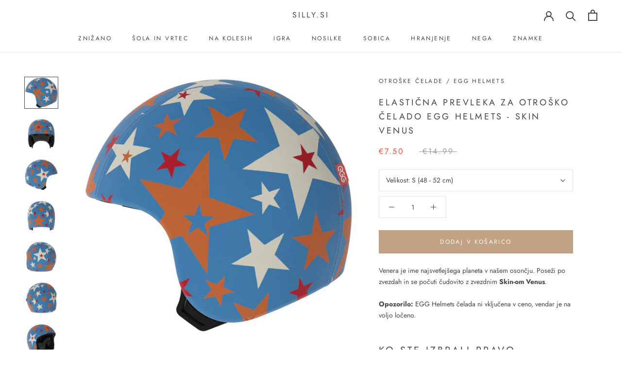

--- FILE ---
content_type: text/html; charset=utf-8
request_url: https://silly.si/products/skin-venus-za-otrosko-celado-egg-helmets
body_size: 27615
content:
<!doctype html>

<html class="no-js" lang="sl">
  <head>
    
    <meta charset="utf-8"> 
    <meta http-equiv="X-UA-Compatible" content="IE=edge,chrome=1">
    <meta name="viewport" content="width=device-width, initial-scale=1.0, height=device-height, minimum-scale=1.0, maximum-scale=1.0">
    <meta name="theme-color" content="">

    <title>
      Elastična prevleka za otroško čelado EGG Helmets - Skin Venus &ndash; Silly.si
    </title><meta name="description" content="Venera je ime najsvetlejšega planeta v našem osončju. Poseži po zvezdah in se počuti čudovito z zvezdnim Skin-om Venus."><link rel="canonical" href="https://silly.si/products/skin-venus-za-otrosko-celado-egg-helmets"><link rel="shortcut icon" href="//silly.si/cdn/shop/files/silly_96x.png?v=1614289890" type="image/png"><meta property="og:type" content="product">
  <meta property="og:title" content="Elastična prevleka za otroško čelado EGG Helmets - Skin Venus"><meta property="og:image" content="http://silly.si/cdn/shop/products/EGG_Skin-Venus_sideview-left_1024x.jpg?v=1455832899">
    <meta property="og:image:secure_url" content="https://silly.si/cdn/shop/products/EGG_Skin-Venus_sideview-left_1024x.jpg?v=1455832899"><meta property="og:image" content="http://silly.si/cdn/shop/products/EGG_Skin-Venus_front_1024x.jpg?v=1581205443">
    <meta property="og:image:secure_url" content="https://silly.si/cdn/shop/products/EGG_Skin-Venus_front_1024x.jpg?v=1581205443"><meta property="og:image" content="http://silly.si/cdn/shop/products/EGG_Skin-Venus_sideview-right_1024x.jpg?v=1581205443">
    <meta property="og:image:secure_url" content="https://silly.si/cdn/shop/products/EGG_Skin-Venus_sideview-right_1024x.jpg?v=1581205443"><meta property="product:price:amount" content="7.50">
  <meta property="product:price:currency" content="EUR"><meta property="og:description" content="Venera je ime najsvetlejšega planeta v našem osončju. Poseži po zvezdah in se počuti čudovito z zvezdnim Skin-om Venus."><meta property="og:url" content="https://silly.si/products/skin-venus-za-otrosko-celado-egg-helmets">
<meta property="og:site_name" content="Silly.si"><meta name="twitter:card" content="summary"><meta name="twitter:title" content="Elastična prevleka za otroško čelado EGG Helmets - Skin Venus">
  <meta name="twitter:description" content="Venera je ime najsvetlejšega planeta v našem osončju. Poseži po zvezdah in se počuti čudovito z zvezdnim Skin-om Venus.Opozorilo: EGG Helmets čelada ni vključena v ceno, vendar je na voljo ločeno. Ko ste izbrali pravo velikost čelade je čas, da jo personalizirate z najbolj kul dizajnom. Oblikujte, prilagodite in tranformirajte svojo čelado, da bo ustrezala vašemu razpoloženju, stilu in domišljiji. EGG Skin-i so narejeni iz visoko kakovostnega raztegljivega materiala in so namenjeni posebej za brezhibno prileganje EGG čeladam. Venera je ime najsvetlejšega planeta v našem osončju. Poseži po zvezdah in se počuti čudovito z zvezdnim Skin-om Venus. Lastnosti: Koncept: Egg helmet čelada nudi neskončne možnosti personalizacije s pomočjo Skin-ov, prekrivnimi elastičnimi tkaninami različnih dizajnov, in Add-oni, dodatki, ki se pripnejo na zunanji strani čelade. Skini: EGG Skin-i transformirajo in prilagodijo čelado, da se ustreza okusu uporabnika. Narejeni so iz visoko kakovostne tkanine in so namenjeni brezhibnemu prileganju brez gub posebej za">
  <meta name="twitter:image" content="https://silly.si/cdn/shop/products/EGG_Skin-Venus_sideview-left_600x600_crop_center.jpg?v=1455832899">

    <script>window.performance && window.performance.mark && window.performance.mark('shopify.content_for_header.start');</script><meta name="google-site-verification" content="GUNPNCWeF1B2W-uMNtIAyoIzv0hZGmVcAuxmootGYQ8">
<meta name="facebook-domain-verification" content="ifiywhf3ezh1sipm5pb4r6s78hiknp">
<meta name="facebook-domain-verification" content="pylfqukw0r1ju2qqxtoob2l7l4fysf">
<meta id="shopify-digital-wallet" name="shopify-digital-wallet" content="/6754851/digital_wallets/dialog">
<link rel="alternate" type="application/json+oembed" href="https://silly.si/products/skin-venus-za-otrosko-celado-egg-helmets.oembed">
<script async="async" src="/checkouts/internal/preloads.js?locale=sl-SI"></script>
<script id="shopify-features" type="application/json">{"accessToken":"c8513d5d74dff86e6019152d0771ec00","betas":["rich-media-storefront-analytics"],"domain":"silly.si","predictiveSearch":true,"shopId":6754851,"locale":"sl"}</script>
<script>var Shopify = Shopify || {};
Shopify.shop = "silly-2.myshopify.com";
Shopify.locale = "sl";
Shopify.currency = {"active":"EUR","rate":"1.0"};
Shopify.country = "SI";
Shopify.theme = {"name":"Prestige  02052020","id":81703108659,"schema_name":"Prestige","schema_version":"4.7.2","theme_store_id":null,"role":"main"};
Shopify.theme.handle = "null";
Shopify.theme.style = {"id":null,"handle":null};
Shopify.cdnHost = "silly.si/cdn";
Shopify.routes = Shopify.routes || {};
Shopify.routes.root = "/";</script>
<script type="module">!function(o){(o.Shopify=o.Shopify||{}).modules=!0}(window);</script>
<script>!function(o){function n(){var o=[];function n(){o.push(Array.prototype.slice.apply(arguments))}return n.q=o,n}var t=o.Shopify=o.Shopify||{};t.loadFeatures=n(),t.autoloadFeatures=n()}(window);</script>
<script id="shop-js-analytics" type="application/json">{"pageType":"product"}</script>
<script defer="defer" async type="module" src="//silly.si/cdn/shopifycloud/shop-js/modules/v2/client.init-shop-cart-sync_BN7fPSNr.en.esm.js"></script>
<script defer="defer" async type="module" src="//silly.si/cdn/shopifycloud/shop-js/modules/v2/chunk.common_Cbph3Kss.esm.js"></script>
<script defer="defer" async type="module" src="//silly.si/cdn/shopifycloud/shop-js/modules/v2/chunk.modal_DKumMAJ1.esm.js"></script>
<script type="module">
  await import("//silly.si/cdn/shopifycloud/shop-js/modules/v2/client.init-shop-cart-sync_BN7fPSNr.en.esm.js");
await import("//silly.si/cdn/shopifycloud/shop-js/modules/v2/chunk.common_Cbph3Kss.esm.js");
await import("//silly.si/cdn/shopifycloud/shop-js/modules/v2/chunk.modal_DKumMAJ1.esm.js");

  window.Shopify.SignInWithShop?.initShopCartSync?.({"fedCMEnabled":true,"windoidEnabled":true});

</script>
<script>(function() {
  var isLoaded = false;
  function asyncLoad() {
    if (isLoaded) return;
    isLoaded = true;
    var urls = ["https:\/\/chimpstatic.com\/mcjs-connected\/js\/users\/38e954a098bc386ee3f27c713\/34a0e60c8d762766da3284f08.js?shop=silly-2.myshopify.com"];
    for (var i = 0; i < urls.length; i++) {
      var s = document.createElement('script');
      s.type = 'text/javascript';
      s.async = true;
      s.src = urls[i];
      var x = document.getElementsByTagName('script')[0];
      x.parentNode.insertBefore(s, x);
    }
  };
  if(window.attachEvent) {
    window.attachEvent('onload', asyncLoad);
  } else {
    window.addEventListener('load', asyncLoad, false);
  }
})();</script>
<script id="__st">var __st={"a":6754851,"offset":3600,"reqid":"4e5355cb-3ca6-47dc-b8ad-bcd9d32b57fb-1769788836","pageurl":"silly.si\/products\/skin-venus-za-otrosko-celado-egg-helmets","u":"884b99d2438f","p":"product","rtyp":"product","rid":647025219};</script>
<script>window.ShopifyPaypalV4VisibilityTracking = true;</script>
<script id="captcha-bootstrap">!function(){'use strict';const t='contact',e='account',n='new_comment',o=[[t,t],['blogs',n],['comments',n],[t,'customer']],c=[[e,'customer_login'],[e,'guest_login'],[e,'recover_customer_password'],[e,'create_customer']],r=t=>t.map((([t,e])=>`form[action*='/${t}']:not([data-nocaptcha='true']) input[name='form_type'][value='${e}']`)).join(','),a=t=>()=>t?[...document.querySelectorAll(t)].map((t=>t.form)):[];function s(){const t=[...o],e=r(t);return a(e)}const i='password',u='form_key',d=['recaptcha-v3-token','g-recaptcha-response','h-captcha-response',i],f=()=>{try{return window.sessionStorage}catch{return}},m='__shopify_v',_=t=>t.elements[u];function p(t,e,n=!1){try{const o=window.sessionStorage,c=JSON.parse(o.getItem(e)),{data:r}=function(t){const{data:e,action:n}=t;return t[m]||n?{data:e,action:n}:{data:t,action:n}}(c);for(const[e,n]of Object.entries(r))t.elements[e]&&(t.elements[e].value=n);n&&o.removeItem(e)}catch(o){console.error('form repopulation failed',{error:o})}}const l='form_type',E='cptcha';function T(t){t.dataset[E]=!0}const w=window,h=w.document,L='Shopify',v='ce_forms',y='captcha';let A=!1;((t,e)=>{const n=(g='f06e6c50-85a8-45c8-87d0-21a2b65856fe',I='https://cdn.shopify.com/shopifycloud/storefront-forms-hcaptcha/ce_storefront_forms_captcha_hcaptcha.v1.5.2.iife.js',D={infoText:'Zaščiteno s hCaptcha',privacyText:'Zasebnost',termsText:'Pogoji'},(t,e,n)=>{const o=w[L][v],c=o.bindForm;if(c)return c(t,g,e,D).then(n);var r;o.q.push([[t,g,e,D],n]),r=I,A||(h.body.append(Object.assign(h.createElement('script'),{id:'captcha-provider',async:!0,src:r})),A=!0)});var g,I,D;w[L]=w[L]||{},w[L][v]=w[L][v]||{},w[L][v].q=[],w[L][y]=w[L][y]||{},w[L][y].protect=function(t,e){n(t,void 0,e),T(t)},Object.freeze(w[L][y]),function(t,e,n,w,h,L){const[v,y,A,g]=function(t,e,n){const i=e?o:[],u=t?c:[],d=[...i,...u],f=r(d),m=r(i),_=r(d.filter((([t,e])=>n.includes(e))));return[a(f),a(m),a(_),s()]}(w,h,L),I=t=>{const e=t.target;return e instanceof HTMLFormElement?e:e&&e.form},D=t=>v().includes(t);t.addEventListener('submit',(t=>{const e=I(t);if(!e)return;const n=D(e)&&!e.dataset.hcaptchaBound&&!e.dataset.recaptchaBound,o=_(e),c=g().includes(e)&&(!o||!o.value);(n||c)&&t.preventDefault(),c&&!n&&(function(t){try{if(!f())return;!function(t){const e=f();if(!e)return;const n=_(t);if(!n)return;const o=n.value;o&&e.removeItem(o)}(t);const e=Array.from(Array(32),(()=>Math.random().toString(36)[2])).join('');!function(t,e){_(t)||t.append(Object.assign(document.createElement('input'),{type:'hidden',name:u})),t.elements[u].value=e}(t,e),function(t,e){const n=f();if(!n)return;const o=[...t.querySelectorAll(`input[type='${i}']`)].map((({name:t})=>t)),c=[...d,...o],r={};for(const[a,s]of new FormData(t).entries())c.includes(a)||(r[a]=s);n.setItem(e,JSON.stringify({[m]:1,action:t.action,data:r}))}(t,e)}catch(e){console.error('failed to persist form',e)}}(e),e.submit())}));const S=(t,e)=>{t&&!t.dataset[E]&&(n(t,e.some((e=>e===t))),T(t))};for(const o of['focusin','change'])t.addEventListener(o,(t=>{const e=I(t);D(e)&&S(e,y())}));const B=e.get('form_key'),M=e.get(l),P=B&&M;t.addEventListener('DOMContentLoaded',(()=>{const t=y();if(P)for(const e of t)e.elements[l].value===M&&p(e,B);[...new Set([...A(),...v().filter((t=>'true'===t.dataset.shopifyCaptcha))])].forEach((e=>S(e,t)))}))}(h,new URLSearchParams(w.location.search),n,t,e,['guest_login'])})(!0,!0)}();</script>
<script integrity="sha256-4kQ18oKyAcykRKYeNunJcIwy7WH5gtpwJnB7kiuLZ1E=" data-source-attribution="shopify.loadfeatures" defer="defer" src="//silly.si/cdn/shopifycloud/storefront/assets/storefront/load_feature-a0a9edcb.js" crossorigin="anonymous"></script>
<script data-source-attribution="shopify.dynamic_checkout.dynamic.init">var Shopify=Shopify||{};Shopify.PaymentButton=Shopify.PaymentButton||{isStorefrontPortableWallets:!0,init:function(){window.Shopify.PaymentButton.init=function(){};var t=document.createElement("script");t.src="https://silly.si/cdn/shopifycloud/portable-wallets/latest/portable-wallets.sl.js",t.type="module",document.head.appendChild(t)}};
</script>
<script data-source-attribution="shopify.dynamic_checkout.buyer_consent">
  function portableWalletsHideBuyerConsent(e){var t=document.getElementById("shopify-buyer-consent"),n=document.getElementById("shopify-subscription-policy-button");t&&n&&(t.classList.add("hidden"),t.setAttribute("aria-hidden","true"),n.removeEventListener("click",e))}function portableWalletsShowBuyerConsent(e){var t=document.getElementById("shopify-buyer-consent"),n=document.getElementById("shopify-subscription-policy-button");t&&n&&(t.classList.remove("hidden"),t.removeAttribute("aria-hidden"),n.addEventListener("click",e))}window.Shopify?.PaymentButton&&(window.Shopify.PaymentButton.hideBuyerConsent=portableWalletsHideBuyerConsent,window.Shopify.PaymentButton.showBuyerConsent=portableWalletsShowBuyerConsent);
</script>
<script data-source-attribution="shopify.dynamic_checkout.cart.bootstrap">document.addEventListener("DOMContentLoaded",(function(){function t(){return document.querySelector("shopify-accelerated-checkout-cart, shopify-accelerated-checkout")}if(t())Shopify.PaymentButton.init();else{new MutationObserver((function(e,n){t()&&(Shopify.PaymentButton.init(),n.disconnect())})).observe(document.body,{childList:!0,subtree:!0})}}));
</script>
<script id='scb4127' type='text/javascript' async='' src='https://silly.si/cdn/shopifycloud/privacy-banner/storefront-banner.js'></script><link id="shopify-accelerated-checkout-styles" rel="stylesheet" media="screen" href="https://silly.si/cdn/shopifycloud/portable-wallets/latest/accelerated-checkout-backwards-compat.css" crossorigin="anonymous">
<style id="shopify-accelerated-checkout-cart">
        #shopify-buyer-consent {
  margin-top: 1em;
  display: inline-block;
  width: 100%;
}

#shopify-buyer-consent.hidden {
  display: none;
}

#shopify-subscription-policy-button {
  background: none;
  border: none;
  padding: 0;
  text-decoration: underline;
  font-size: inherit;
  cursor: pointer;
}

#shopify-subscription-policy-button::before {
  box-shadow: none;
}

      </style>

<script>window.performance && window.performance.mark && window.performance.mark('shopify.content_for_header.end');</script>

    <link rel="stylesheet" href="//silly.si/cdn/shop/t/12/assets/theme.scss.css?v=90457952316034260071763976722">
    <script>
      dataLayer = [{
        'collection': ,
        'collection_title': ,
        'vendors': 
      }];
    </script>

    <!-- Google Tag Manager -->
    <script>(function(w,d,s,l,i){w[l]=w[l]||[];w[l].push({'gtm.start':
    new Date().getTime(),event:'gtm.js'});var f=d.getElementsByTagName(s)[0],
    j=d.createElement(s),dl=l!='dataLayer'?'&l='+l:'';j.async=true;j.src=
    'https://www.googletagmanager.com/gtm.js?id='+i+dl;f.parentNode.insertBefore(j,f);
    })(window,document,'script','dataLayer','GTM-PJKCSP6');</script>
    <!-- End Google Tag Manager -->

    <script>
      // This allows to expose several variables to the global scope, to be used in scripts
      window.theme = {
        pageType: "product",
        moneyFormat: "\u0026euro;{{amount}}",
        moneyWithCurrencyFormat: "\u0026euro;{{amount}} EUR",
        productImageSize: "square",
        searchMode: "product,article",
        showPageTransition: true,
        showElementStaggering: false,
        showImageZooming: true
      };

      window.routes = {
        rootUrl: "\/",
        cartUrl: "\/cart",
        cartAddUrl: "\/cart\/add",
        cartChangeUrl: "\/cart\/change",
        searchUrl: "\/search",
        productRecommendationsUrl: "\/recommendations\/products"
      };

      window.languages = {
        cartAddNote: "Kako vam lahko pomagamo? Dodaj opombo k naročilu",
        cartEditNote: "Popravi opombo k naročilu",
        productImageLoadingError: "Slike ni bilo mogoče naložiti. Poskusi osvežiti stran.",
        productFormAddToCart: "Dodaj v košarico",
        productFormUnavailable: "Ni na voljo",
        productFormSoldOut: "Razprodano",
        shippingEstimatorOneResult: "1 možnost na voljo:",
        shippingEstimatorMoreResults: "{{count}} možnosti na voljo:",
        shippingEstimatorNoResults: "Ni mogoče najti dostave"
      };

      window.lazySizesConfig = {
        loadHidden: false,
        hFac: 0.5,
        expFactor: 2,
        ricTimeout: 150,
        lazyClass: 'Image--lazyLoad',
        loadingClass: 'Image--lazyLoading',
        loadedClass: 'Image--lazyLoaded'
      };

      document.documentElement.className = document.documentElement.className.replace('no-js', 'js');
      document.documentElement.style.setProperty('--window-height', window.innerHeight + 'px');

      // We do a quick detection of some features (we could use Modernizr but for so little...)
      (function() {
        document.documentElement.className += ((window.CSS && window.CSS.supports('(position: sticky) or (position: -webkit-sticky)')) ? ' supports-sticky' : ' no-supports-sticky');
        document.documentElement.className += (window.matchMedia('(-moz-touch-enabled: 1), (hover: none)')).matches ? ' no-supports-hover' : ' supports-hover';
      }());
    </script>

    <script src="//silly.si/cdn/shop/t/12/assets/lazysizes.min.js?v=174358363404432586981588443883" async></script><script src="https://polyfill-fastly.net/v3/polyfill.min.js?unknown=polyfill&features=fetch,Element.prototype.closest,Element.prototype.remove,Element.prototype.classList,Array.prototype.includes,Array.prototype.fill,Object.assign,CustomEvent,IntersectionObserver,IntersectionObserverEntry,URL" defer></script>
    <script src="//silly.si/cdn/shop/t/12/assets/libs.min.js?v=26178543184394469741588443883" defer></script>
    <script src="//silly.si/cdn/shop/t/12/assets/theme.min.js?v=101812004007097122321588443885" defer></script>
    <script src="//silly.si/cdn/shop/t/12/assets/custom.js?v=183944157590872491501588443882" defer></script>

    <script>
      (function () {
        window.onpageshow = function() {
          if (window.theme.showPageTransition) {
            var pageTransition = document.querySelector('.PageTransition');

            if (pageTransition) {
              pageTransition.style.visibility = 'visible';
              pageTransition.style.opacity = '0';
            }
          }

          // When the page is loaded from the cache, we have to reload the cart content
          document.documentElement.dispatchEvent(new CustomEvent('cart:refresh', {
            bubbles: true
          }));
        };
      })();
    </script>

    
  <script type="application/ld+json">
  {
    "@context": "http://schema.org",
    "@type": "Product",
    "offers": [{
          "@type": "Offer",
          "name": "S (48 - 52 cm)",
          "availability":"https://schema.org/InStock",
          "price": 7.5,
          "priceCurrency": "EUR",
          "priceValidUntil": "2026-02-09","sku": "EGG 11236","url": "/products/skin-venus-za-otrosko-celado-egg-helmets/products/skin-venus-za-otrosko-celado-egg-helmets?variant=1806640387"
        },
{
          "@type": "Offer",
          "name": "M (52 - 56 cm)",
          "availability":"https://schema.org/InStock",
          "price": 7.5,
          "priceCurrency": "EUR",
          "priceValidUntil": "2026-02-09","sku": "EGG 11237","url": "/products/skin-venus-za-otrosko-celado-egg-helmets/products/skin-venus-za-otrosko-celado-egg-helmets?variant=1806640451"
        }
],
      "gtin13": "8718481870150",
      "productId": "8718481870150",
    "brand": {
      "name": "EGG Helmets"
    },
    "name": "Elastična prevleka za otroško čelado EGG Helmets - Skin Venus",
    "description": "\nVenera je ime najsvetlejšega planeta v našem osončju. Poseži po zvezdah in se počuti čudovito z zvezdnim Skin-om Venus.Opozorilo: EGG Helmets čelada ni vključena v ceno, vendar je na voljo ločeno.\nKo ste izbrali pravo velikost čelade je čas, da jo personalizirate z najbolj kul dizajnom.\nOblikujte, prilagodite in tranformirajte svojo čelado, da bo ustrezala vašemu razpoloženju, stilu in domišljiji. EGG Skin-i so narejeni iz visoko kakovostnega raztegljivega materiala in so namenjeni posebej za brezhibno prileganje EGG čeladam.\n\nVenera je ime najsvetlejšega planeta v našem osončju. Poseži po zvezdah in se počuti čudovito z zvezdnim Skin-om Venus.\nLastnosti:\n\n\nKoncept: Egg helmet čelada nudi neskončne možnosti personalizacije s pomočjo Skin-ov, prekrivnimi elastičnimi tkaninami različnih dizajnov, in Add-oni, dodatki, ki se pripnejo na zunanji strani čelade.\n\nSkini: EGG Skin-i transformirajo in prilagodijo čelado, da se ustreza okusu uporabnika. Narejeni so iz visoko kakovostne tkanine in so namenjeni brezhibnemu prileganju brez gub posebej za EGG helmet čelade.\n\nOpozorilo: EGG Skin ne vključuje EGG Helmets čelade ali Add-onov iz kolekcije EGG Helmets. Izberite poljubno velikost čelade in svoj Add-on (dodatki iz mehke gume), da bo vaša čelada edinstvena.\n\nMaterial: EGG Skin-i so narejeni iz 83% poliestra in 17% elastana. Elastan je sintetična tkanina, ki je izjemno elastičena in hkrati prilagodljive oblike; mogoče jo je raztegniti 4 do 6-krat svoje prvotne dolžine. Ta elastičnost omogoča, da se koža Skin vrne v svojo prvotno obliko, ko odstranite Add-one. Na ta način, lahko menjavate dodate brez spreminjanja izgleda in podobe Skin-a.\n\n\nVelikost: EGG Skini so na voljo v dveh velikosti, S (48 - 52 cm) in M (52 - 56 cm). Skin-i majnhe (S) velikosti so oblikovani, da ustrezajo EGG helmet čeladi majnhe (S) velikosti. EGG Skin-is srednji (M) velikosti so oblikovani, da ustrezajo EGG helmet čeladi srednji (M) velikosti. \n\nVzdrževanje in nega: Sperite ročno z mlačno vodo ter blagim in naravnim milom. Da bi se izognili spreminjanju svoje oblike, Skin-a ne sušite v sušilnem stroju in ga ne ožemajte. Ne likajte Skin-a, ker lahko toplota negativno vpliva na material. Po uporabi v slani ali umazani vodi izperite Skin s čisto, mlačno vodo. Izogibajte se stiku z grobo površino, kot posledica tega se lahko tkanina Skin-ov na teh področjih obrabi. Dolgotrajna izpostavljenost UV sevanju lahko spremeni barvo Skin-a.\n\nTeža: 41 g\nEmbalaža oz. pakiranje: plastična vrečka z zadrgo\nPoreklo: Kitajska\n\nProizvaja: EGG Helmets, Nizozemska\n\n\nDistributer za Slovenijo: Otroška trgovina Silly - kvaliteta in dizajn, www.silly.si\n\n",
    "category": "Otroške čelade",
    "url": "/products/skin-venus-za-otrosko-celado-egg-helmets/products/skin-venus-za-otrosko-celado-egg-helmets",
    "sku": "EGG 11236",
    "image": {
      "@type": "ImageObject",
      "url": "https://silly.si/cdn/shop/products/EGG_Skin-Venus_sideview-left_1024x.jpg?v=1455832899",
      "image": "https://silly.si/cdn/shop/products/EGG_Skin-Venus_sideview-left_1024x.jpg?v=1455832899",
      "name": "Elastična prevleka za otroško čelado EGG Helmets - Skin Venus",
      "width": "1024",
      "height": "1024"
    }
  }
  </script>



  <script type="application/ld+json">
  {
    "@context": "http://schema.org",
    "@type": "BreadcrumbList",
  "itemListElement": [{
      "@type": "ListItem",
      "position": 1,
      "name": "Translation missing: sl.general.breadcrumb.home",
      "item": "https://silly.si"
    },{
          "@type": "ListItem",
          "position": 2,
          "name": "Elastična prevleka za otroško čelado EGG Helmets - Skin Venus",
          "item": "https://silly.si/products/skin-venus-za-otrosko-celado-egg-helmets"
        }]
  }
  </script>

  <link href="https://monorail-edge.shopifysvc.com" rel="dns-prefetch">
<script>(function(){if ("sendBeacon" in navigator && "performance" in window) {try {var session_token_from_headers = performance.getEntriesByType('navigation')[0].serverTiming.find(x => x.name == '_s').description;} catch {var session_token_from_headers = undefined;}var session_cookie_matches = document.cookie.match(/_shopify_s=([^;]*)/);var session_token_from_cookie = session_cookie_matches && session_cookie_matches.length === 2 ? session_cookie_matches[1] : "";var session_token = session_token_from_headers || session_token_from_cookie || "";function handle_abandonment_event(e) {var entries = performance.getEntries().filter(function(entry) {return /monorail-edge.shopifysvc.com/.test(entry.name);});if (!window.abandonment_tracked && entries.length === 0) {window.abandonment_tracked = true;var currentMs = Date.now();var navigation_start = performance.timing.navigationStart;var payload = {shop_id: 6754851,url: window.location.href,navigation_start,duration: currentMs - navigation_start,session_token,page_type: "product"};window.navigator.sendBeacon("https://monorail-edge.shopifysvc.com/v1/produce", JSON.stringify({schema_id: "online_store_buyer_site_abandonment/1.1",payload: payload,metadata: {event_created_at_ms: currentMs,event_sent_at_ms: currentMs}}));}}window.addEventListener('pagehide', handle_abandonment_event);}}());</script>
<script id="web-pixels-manager-setup">(function e(e,d,r,n,o){if(void 0===o&&(o={}),!Boolean(null===(a=null===(i=window.Shopify)||void 0===i?void 0:i.analytics)||void 0===a?void 0:a.replayQueue)){var i,a;window.Shopify=window.Shopify||{};var t=window.Shopify;t.analytics=t.analytics||{};var s=t.analytics;s.replayQueue=[],s.publish=function(e,d,r){return s.replayQueue.push([e,d,r]),!0};try{self.performance.mark("wpm:start")}catch(e){}var l=function(){var e={modern:/Edge?\/(1{2}[4-9]|1[2-9]\d|[2-9]\d{2}|\d{4,})\.\d+(\.\d+|)|Firefox\/(1{2}[4-9]|1[2-9]\d|[2-9]\d{2}|\d{4,})\.\d+(\.\d+|)|Chrom(ium|e)\/(9{2}|\d{3,})\.\d+(\.\d+|)|(Maci|X1{2}).+ Version\/(15\.\d+|(1[6-9]|[2-9]\d|\d{3,})\.\d+)([,.]\d+|)( \(\w+\)|)( Mobile\/\w+|) Safari\/|Chrome.+OPR\/(9{2}|\d{3,})\.\d+\.\d+|(CPU[ +]OS|iPhone[ +]OS|CPU[ +]iPhone|CPU IPhone OS|CPU iPad OS)[ +]+(15[._]\d+|(1[6-9]|[2-9]\d|\d{3,})[._]\d+)([._]\d+|)|Android:?[ /-](13[3-9]|1[4-9]\d|[2-9]\d{2}|\d{4,})(\.\d+|)(\.\d+|)|Android.+Firefox\/(13[5-9]|1[4-9]\d|[2-9]\d{2}|\d{4,})\.\d+(\.\d+|)|Android.+Chrom(ium|e)\/(13[3-9]|1[4-9]\d|[2-9]\d{2}|\d{4,})\.\d+(\.\d+|)|SamsungBrowser\/([2-9]\d|\d{3,})\.\d+/,legacy:/Edge?\/(1[6-9]|[2-9]\d|\d{3,})\.\d+(\.\d+|)|Firefox\/(5[4-9]|[6-9]\d|\d{3,})\.\d+(\.\d+|)|Chrom(ium|e)\/(5[1-9]|[6-9]\d|\d{3,})\.\d+(\.\d+|)([\d.]+$|.*Safari\/(?![\d.]+ Edge\/[\d.]+$))|(Maci|X1{2}).+ Version\/(10\.\d+|(1[1-9]|[2-9]\d|\d{3,})\.\d+)([,.]\d+|)( \(\w+\)|)( Mobile\/\w+|) Safari\/|Chrome.+OPR\/(3[89]|[4-9]\d|\d{3,})\.\d+\.\d+|(CPU[ +]OS|iPhone[ +]OS|CPU[ +]iPhone|CPU IPhone OS|CPU iPad OS)[ +]+(10[._]\d+|(1[1-9]|[2-9]\d|\d{3,})[._]\d+)([._]\d+|)|Android:?[ /-](13[3-9]|1[4-9]\d|[2-9]\d{2}|\d{4,})(\.\d+|)(\.\d+|)|Mobile Safari.+OPR\/([89]\d|\d{3,})\.\d+\.\d+|Android.+Firefox\/(13[5-9]|1[4-9]\d|[2-9]\d{2}|\d{4,})\.\d+(\.\d+|)|Android.+Chrom(ium|e)\/(13[3-9]|1[4-9]\d|[2-9]\d{2}|\d{4,})\.\d+(\.\d+|)|Android.+(UC? ?Browser|UCWEB|U3)[ /]?(15\.([5-9]|\d{2,})|(1[6-9]|[2-9]\d|\d{3,})\.\d+)\.\d+|SamsungBrowser\/(5\.\d+|([6-9]|\d{2,})\.\d+)|Android.+MQ{2}Browser\/(14(\.(9|\d{2,})|)|(1[5-9]|[2-9]\d|\d{3,})(\.\d+|))(\.\d+|)|K[Aa][Ii]OS\/(3\.\d+|([4-9]|\d{2,})\.\d+)(\.\d+|)/},d=e.modern,r=e.legacy,n=navigator.userAgent;return n.match(d)?"modern":n.match(r)?"legacy":"unknown"}(),u="modern"===l?"modern":"legacy",c=(null!=n?n:{modern:"",legacy:""})[u],f=function(e){return[e.baseUrl,"/wpm","/b",e.hashVersion,"modern"===e.buildTarget?"m":"l",".js"].join("")}({baseUrl:d,hashVersion:r,buildTarget:u}),m=function(e){var d=e.version,r=e.bundleTarget,n=e.surface,o=e.pageUrl,i=e.monorailEndpoint;return{emit:function(e){var a=e.status,t=e.errorMsg,s=(new Date).getTime(),l=JSON.stringify({metadata:{event_sent_at_ms:s},events:[{schema_id:"web_pixels_manager_load/3.1",payload:{version:d,bundle_target:r,page_url:o,status:a,surface:n,error_msg:t},metadata:{event_created_at_ms:s}}]});if(!i)return console&&console.warn&&console.warn("[Web Pixels Manager] No Monorail endpoint provided, skipping logging."),!1;try{return self.navigator.sendBeacon.bind(self.navigator)(i,l)}catch(e){}var u=new XMLHttpRequest;try{return u.open("POST",i,!0),u.setRequestHeader("Content-Type","text/plain"),u.send(l),!0}catch(e){return console&&console.warn&&console.warn("[Web Pixels Manager] Got an unhandled error while logging to Monorail."),!1}}}}({version:r,bundleTarget:l,surface:e.surface,pageUrl:self.location.href,monorailEndpoint:e.monorailEndpoint});try{o.browserTarget=l,function(e){var d=e.src,r=e.async,n=void 0===r||r,o=e.onload,i=e.onerror,a=e.sri,t=e.scriptDataAttributes,s=void 0===t?{}:t,l=document.createElement("script"),u=document.querySelector("head"),c=document.querySelector("body");if(l.async=n,l.src=d,a&&(l.integrity=a,l.crossOrigin="anonymous"),s)for(var f in s)if(Object.prototype.hasOwnProperty.call(s,f))try{l.dataset[f]=s[f]}catch(e){}if(o&&l.addEventListener("load",o),i&&l.addEventListener("error",i),u)u.appendChild(l);else{if(!c)throw new Error("Did not find a head or body element to append the script");c.appendChild(l)}}({src:f,async:!0,onload:function(){if(!function(){var e,d;return Boolean(null===(d=null===(e=window.Shopify)||void 0===e?void 0:e.analytics)||void 0===d?void 0:d.initialized)}()){var d=window.webPixelsManager.init(e)||void 0;if(d){var r=window.Shopify.analytics;r.replayQueue.forEach((function(e){var r=e[0],n=e[1],o=e[2];d.publishCustomEvent(r,n,o)})),r.replayQueue=[],r.publish=d.publishCustomEvent,r.visitor=d.visitor,r.initialized=!0}}},onerror:function(){return m.emit({status:"failed",errorMsg:"".concat(f," has failed to load")})},sri:function(e){var d=/^sha384-[A-Za-z0-9+/=]+$/;return"string"==typeof e&&d.test(e)}(c)?c:"",scriptDataAttributes:o}),m.emit({status:"loading"})}catch(e){m.emit({status:"failed",errorMsg:(null==e?void 0:e.message)||"Unknown error"})}}})({shopId: 6754851,storefrontBaseUrl: "https://silly.si",extensionsBaseUrl: "https://extensions.shopifycdn.com/cdn/shopifycloud/web-pixels-manager",monorailEndpoint: "https://monorail-edge.shopifysvc.com/unstable/produce_batch",surface: "storefront-renderer",enabledBetaFlags: ["2dca8a86"],webPixelsConfigList: [{"id":"976093530","configuration":"{\"config\":\"{\\\"pixel_id\\\":\\\"G-C9BVBSX5W3\\\",\\\"gtag_events\\\":[{\\\"type\\\":\\\"purchase\\\",\\\"action_label\\\":\\\"G-C9BVBSX5W3\\\"},{\\\"type\\\":\\\"page_view\\\",\\\"action_label\\\":\\\"G-C9BVBSX5W3\\\"},{\\\"type\\\":\\\"view_item\\\",\\\"action_label\\\":\\\"G-C9BVBSX5W3\\\"},{\\\"type\\\":\\\"search\\\",\\\"action_label\\\":\\\"G-C9BVBSX5W3\\\"},{\\\"type\\\":\\\"add_to_cart\\\",\\\"action_label\\\":\\\"G-C9BVBSX5W3\\\"},{\\\"type\\\":\\\"begin_checkout\\\",\\\"action_label\\\":\\\"G-C9BVBSX5W3\\\"},{\\\"type\\\":\\\"add_payment_info\\\",\\\"action_label\\\":\\\"G-C9BVBSX5W3\\\"}],\\\"enable_monitoring_mode\\\":false}\"}","eventPayloadVersion":"v1","runtimeContext":"OPEN","scriptVersion":"b2a88bafab3e21179ed38636efcd8a93","type":"APP","apiClientId":1780363,"privacyPurposes":[],"dataSharingAdjustments":{"protectedCustomerApprovalScopes":["read_customer_address","read_customer_email","read_customer_name","read_customer_personal_data","read_customer_phone"]}},{"id":"shopify-app-pixel","configuration":"{}","eventPayloadVersion":"v1","runtimeContext":"STRICT","scriptVersion":"0450","apiClientId":"shopify-pixel","type":"APP","privacyPurposes":["ANALYTICS","MARKETING"]},{"id":"shopify-custom-pixel","eventPayloadVersion":"v1","runtimeContext":"LAX","scriptVersion":"0450","apiClientId":"shopify-pixel","type":"CUSTOM","privacyPurposes":["ANALYTICS","MARKETING"]}],isMerchantRequest: false,initData: {"shop":{"name":"Silly.si","paymentSettings":{"currencyCode":"EUR"},"myshopifyDomain":"silly-2.myshopify.com","countryCode":"SI","storefrontUrl":"https:\/\/silly.si"},"customer":null,"cart":null,"checkout":null,"productVariants":[{"price":{"amount":7.5,"currencyCode":"EUR"},"product":{"title":"Elastična prevleka za otroško čelado EGG Helmets - Skin Venus","vendor":"EGG Helmets","id":"647025219","untranslatedTitle":"Elastična prevleka za otroško čelado EGG Helmets - Skin Venus","url":"\/products\/skin-venus-za-otrosko-celado-egg-helmets","type":"Otroške čelade"},"id":"1806640387","image":{"src":"\/\/silly.si\/cdn\/shop\/products\/EGG_Skin-Venus_sideview-left.jpg?v=1455832899"},"sku":"EGG 11236","title":"S (48 - 52 cm)","untranslatedTitle":"S (48 - 52 cm)"},{"price":{"amount":7.5,"currencyCode":"EUR"},"product":{"title":"Elastična prevleka za otroško čelado EGG Helmets - Skin Venus","vendor":"EGG Helmets","id":"647025219","untranslatedTitle":"Elastična prevleka za otroško čelado EGG Helmets - Skin Venus","url":"\/products\/skin-venus-za-otrosko-celado-egg-helmets","type":"Otroške čelade"},"id":"1806640451","image":{"src":"\/\/silly.si\/cdn\/shop\/products\/EGG_Skin-Venus_sideview-left.jpg?v=1455832899"},"sku":"EGG 11237","title":"M (52 - 56 cm)","untranslatedTitle":"M (52 - 56 cm)"}],"purchasingCompany":null},},"https://silly.si/cdn","1d2a099fw23dfb22ep557258f5m7a2edbae",{"modern":"","legacy":""},{"shopId":"6754851","storefrontBaseUrl":"https:\/\/silly.si","extensionBaseUrl":"https:\/\/extensions.shopifycdn.com\/cdn\/shopifycloud\/web-pixels-manager","surface":"storefront-renderer","enabledBetaFlags":"[\"2dca8a86\"]","isMerchantRequest":"false","hashVersion":"1d2a099fw23dfb22ep557258f5m7a2edbae","publish":"custom","events":"[[\"page_viewed\",{}],[\"product_viewed\",{\"productVariant\":{\"price\":{\"amount\":7.5,\"currencyCode\":\"EUR\"},\"product\":{\"title\":\"Elastična prevleka za otroško čelado EGG Helmets - Skin Venus\",\"vendor\":\"EGG Helmets\",\"id\":\"647025219\",\"untranslatedTitle\":\"Elastična prevleka za otroško čelado EGG Helmets - Skin Venus\",\"url\":\"\/products\/skin-venus-za-otrosko-celado-egg-helmets\",\"type\":\"Otroške čelade\"},\"id\":\"1806640387\",\"image\":{\"src\":\"\/\/silly.si\/cdn\/shop\/products\/EGG_Skin-Venus_sideview-left.jpg?v=1455832899\"},\"sku\":\"EGG 11236\",\"title\":\"S (48 - 52 cm)\",\"untranslatedTitle\":\"S (48 - 52 cm)\"}}]]"});</script><script>
  window.ShopifyAnalytics = window.ShopifyAnalytics || {};
  window.ShopifyAnalytics.meta = window.ShopifyAnalytics.meta || {};
  window.ShopifyAnalytics.meta.currency = 'EUR';
  var meta = {"product":{"id":647025219,"gid":"gid:\/\/shopify\/Product\/647025219","vendor":"EGG Helmets","type":"Otroške čelade","handle":"skin-venus-za-otrosko-celado-egg-helmets","variants":[{"id":1806640387,"price":750,"name":"Elastična prevleka za otroško čelado EGG Helmets - Skin Venus - S (48 - 52 cm)","public_title":"S (48 - 52 cm)","sku":"EGG 11236"},{"id":1806640451,"price":750,"name":"Elastična prevleka za otroško čelado EGG Helmets - Skin Venus - M (52 - 56 cm)","public_title":"M (52 - 56 cm)","sku":"EGG 11237"}],"remote":false},"page":{"pageType":"product","resourceType":"product","resourceId":647025219,"requestId":"4e5355cb-3ca6-47dc-b8ad-bcd9d32b57fb-1769788836"}};
  for (var attr in meta) {
    window.ShopifyAnalytics.meta[attr] = meta[attr];
  }
</script>
<script class="analytics">
  (function () {
    var customDocumentWrite = function(content) {
      var jquery = null;

      if (window.jQuery) {
        jquery = window.jQuery;
      } else if (window.Checkout && window.Checkout.$) {
        jquery = window.Checkout.$;
      }

      if (jquery) {
        jquery('body').append(content);
      }
    };

    var hasLoggedConversion = function(token) {
      if (token) {
        return document.cookie.indexOf('loggedConversion=' + token) !== -1;
      }
      return false;
    }

    var setCookieIfConversion = function(token) {
      if (token) {
        var twoMonthsFromNow = new Date(Date.now());
        twoMonthsFromNow.setMonth(twoMonthsFromNow.getMonth() + 2);

        document.cookie = 'loggedConversion=' + token + '; expires=' + twoMonthsFromNow;
      }
    }

    var trekkie = window.ShopifyAnalytics.lib = window.trekkie = window.trekkie || [];
    if (trekkie.integrations) {
      return;
    }
    trekkie.methods = [
      'identify',
      'page',
      'ready',
      'track',
      'trackForm',
      'trackLink'
    ];
    trekkie.factory = function(method) {
      return function() {
        var args = Array.prototype.slice.call(arguments);
        args.unshift(method);
        trekkie.push(args);
        return trekkie;
      };
    };
    for (var i = 0; i < trekkie.methods.length; i++) {
      var key = trekkie.methods[i];
      trekkie[key] = trekkie.factory(key);
    }
    trekkie.load = function(config) {
      trekkie.config = config || {};
      trekkie.config.initialDocumentCookie = document.cookie;
      var first = document.getElementsByTagName('script')[0];
      var script = document.createElement('script');
      script.type = 'text/javascript';
      script.onerror = function(e) {
        var scriptFallback = document.createElement('script');
        scriptFallback.type = 'text/javascript';
        scriptFallback.onerror = function(error) {
                var Monorail = {
      produce: function produce(monorailDomain, schemaId, payload) {
        var currentMs = new Date().getTime();
        var event = {
          schema_id: schemaId,
          payload: payload,
          metadata: {
            event_created_at_ms: currentMs,
            event_sent_at_ms: currentMs
          }
        };
        return Monorail.sendRequest("https://" + monorailDomain + "/v1/produce", JSON.stringify(event));
      },
      sendRequest: function sendRequest(endpointUrl, payload) {
        // Try the sendBeacon API
        if (window && window.navigator && typeof window.navigator.sendBeacon === 'function' && typeof window.Blob === 'function' && !Monorail.isIos12()) {
          var blobData = new window.Blob([payload], {
            type: 'text/plain'
          });

          if (window.navigator.sendBeacon(endpointUrl, blobData)) {
            return true;
          } // sendBeacon was not successful

        } // XHR beacon

        var xhr = new XMLHttpRequest();

        try {
          xhr.open('POST', endpointUrl);
          xhr.setRequestHeader('Content-Type', 'text/plain');
          xhr.send(payload);
        } catch (e) {
          console.log(e);
        }

        return false;
      },
      isIos12: function isIos12() {
        return window.navigator.userAgent.lastIndexOf('iPhone; CPU iPhone OS 12_') !== -1 || window.navigator.userAgent.lastIndexOf('iPad; CPU OS 12_') !== -1;
      }
    };
    Monorail.produce('monorail-edge.shopifysvc.com',
      'trekkie_storefront_load_errors/1.1',
      {shop_id: 6754851,
      theme_id: 81703108659,
      app_name: "storefront",
      context_url: window.location.href,
      source_url: "//silly.si/cdn/s/trekkie.storefront.c59ea00e0474b293ae6629561379568a2d7c4bba.min.js"});

        };
        scriptFallback.async = true;
        scriptFallback.src = '//silly.si/cdn/s/trekkie.storefront.c59ea00e0474b293ae6629561379568a2d7c4bba.min.js';
        first.parentNode.insertBefore(scriptFallback, first);
      };
      script.async = true;
      script.src = '//silly.si/cdn/s/trekkie.storefront.c59ea00e0474b293ae6629561379568a2d7c4bba.min.js';
      first.parentNode.insertBefore(script, first);
    };
    trekkie.load(
      {"Trekkie":{"appName":"storefront","development":false,"defaultAttributes":{"shopId":6754851,"isMerchantRequest":null,"themeId":81703108659,"themeCityHash":"3108217013780334342","contentLanguage":"sl","currency":"EUR","eventMetadataId":"34cf7c6f-3e23-4960-9b6d-66a2f8f8f58f"},"isServerSideCookieWritingEnabled":true,"monorailRegion":"shop_domain","enabledBetaFlags":["65f19447","b5387b81"]},"Session Attribution":{},"S2S":{"facebookCapiEnabled":true,"source":"trekkie-storefront-renderer","apiClientId":580111}}
    );

    var loaded = false;
    trekkie.ready(function() {
      if (loaded) return;
      loaded = true;

      window.ShopifyAnalytics.lib = window.trekkie;

      var originalDocumentWrite = document.write;
      document.write = customDocumentWrite;
      try { window.ShopifyAnalytics.merchantGoogleAnalytics.call(this); } catch(error) {};
      document.write = originalDocumentWrite;

      window.ShopifyAnalytics.lib.page(null,{"pageType":"product","resourceType":"product","resourceId":647025219,"requestId":"4e5355cb-3ca6-47dc-b8ad-bcd9d32b57fb-1769788836","shopifyEmitted":true});

      var match = window.location.pathname.match(/checkouts\/(.+)\/(thank_you|post_purchase)/)
      var token = match? match[1]: undefined;
      if (!hasLoggedConversion(token)) {
        setCookieIfConversion(token);
        window.ShopifyAnalytics.lib.track("Viewed Product",{"currency":"EUR","variantId":1806640387,"productId":647025219,"productGid":"gid:\/\/shopify\/Product\/647025219","name":"Elastična prevleka za otroško čelado EGG Helmets - Skin Venus - S (48 - 52 cm)","price":"7.50","sku":"EGG 11236","brand":"EGG Helmets","variant":"S (48 - 52 cm)","category":"Otroške čelade","nonInteraction":true,"remote":false},undefined,undefined,{"shopifyEmitted":true});
      window.ShopifyAnalytics.lib.track("monorail:\/\/trekkie_storefront_viewed_product\/1.1",{"currency":"EUR","variantId":1806640387,"productId":647025219,"productGid":"gid:\/\/shopify\/Product\/647025219","name":"Elastična prevleka za otroško čelado EGG Helmets - Skin Venus - S (48 - 52 cm)","price":"7.50","sku":"EGG 11236","brand":"EGG Helmets","variant":"S (48 - 52 cm)","category":"Otroške čelade","nonInteraction":true,"remote":false,"referer":"https:\/\/silly.si\/products\/skin-venus-za-otrosko-celado-egg-helmets"});
      }
    });


        var eventsListenerScript = document.createElement('script');
        eventsListenerScript.async = true;
        eventsListenerScript.src = "//silly.si/cdn/shopifycloud/storefront/assets/shop_events_listener-3da45d37.js";
        document.getElementsByTagName('head')[0].appendChild(eventsListenerScript);

})();</script>
  <script>
  if (!window.ga || (window.ga && typeof window.ga !== 'function')) {
    window.ga = function ga() {
      (window.ga.q = window.ga.q || []).push(arguments);
      if (window.Shopify && window.Shopify.analytics && typeof window.Shopify.analytics.publish === 'function') {
        window.Shopify.analytics.publish("ga_stub_called", {}, {sendTo: "google_osp_migration"});
      }
      console.error("Shopify's Google Analytics stub called with:", Array.from(arguments), "\nSee https://help.shopify.com/manual/promoting-marketing/pixels/pixel-migration#google for more information.");
    };
    if (window.Shopify && window.Shopify.analytics && typeof window.Shopify.analytics.publish === 'function') {
      window.Shopify.analytics.publish("ga_stub_initialized", {}, {sendTo: "google_osp_migration"});
    }
  }
</script>
<script
  defer
  src="https://silly.si/cdn/shopifycloud/perf-kit/shopify-perf-kit-3.1.0.min.js"
  data-application="storefront-renderer"
  data-shop-id="6754851"
  data-render-region="gcp-us-east1"
  data-page-type="product"
  data-theme-instance-id="81703108659"
  data-theme-name="Prestige"
  data-theme-version="4.7.2"
  data-monorail-region="shop_domain"
  data-resource-timing-sampling-rate="10"
  data-shs="true"
  data-shs-beacon="true"
  data-shs-export-with-fetch="true"
  data-shs-logs-sample-rate="1"
  data-shs-beacon-endpoint="https://silly.si/api/collect"
></script>
</head>

  <body class="prestige--v4  template-product">
    <!-- Google Tag Manager (noscript) -->
    <noscript><iframe src="https://www.googletagmanager.com/ns.html?id=GTM-PJKCSP6"
    height="0" width="0" style="display:none;visibility:hidden"></iframe></noscript>
    <!-- End Google Tag Manager (noscript) -->
    <a class="PageSkipLink u-visually-hidden" href="#main">Preskoči na vsebino</a>
    <span class="LoadingBar"></span>
    <div class="PageOverlay"></div>
    <div class="PageTransition"></div>

    <div id="shopify-section-popup" class="shopify-section"></div>
    <div id="shopify-section-sidebar-menu" class="shopify-section"><section id="sidebar-menu" class="SidebarMenu Drawer Drawer--small Drawer--fromLeft" aria-hidden="true" data-section-id="sidebar-menu" data-section-type="sidebar-menu">
    <header class="Drawer__Header" data-drawer-animated-left>
      <button class="Drawer__Close Icon-Wrapper--clickable" data-action="close-drawer" data-drawer-id="sidebar-menu" aria-label="Zaprta navigacija"><svg class="Icon Icon--close" role="presentation" viewBox="0 0 16 14">
      <path d="M15 0L1 14m14 0L1 0" stroke="currentColor" fill="none" fill-rule="evenodd"></path>
    </svg></button>
    </header>

    <div class="Drawer__Content">
      <div class="Drawer__Main" data-drawer-animated-left data-scrollable>
        <div class="Drawer__Container">
          <nav class="SidebarMenu__Nav SidebarMenu__Nav--primary" aria-label="Stranski meni"><div class="Collapsible"><button class="Collapsible__Button Heading u-h6" data-action="toggle-collapsible" aria-expanded="false">Znižano<span class="Collapsible__Plus"></span>
                  </button>

                  <div class="Collapsible__Inner">
                    <div class="Collapsible__Content"><div class="Collapsible"><a href="/collections/znizano-60" class="Collapsible__Button Heading Text--subdued Link Link--primary u-h7">-60%</a></div><div class="Collapsible"><a href="/collections/znizano-50" class="Collapsible__Button Heading Text--subdued Link Link--primary u-h7">-50%</a></div><div class="Collapsible"><a href="/collections/zanizano-40" class="Collapsible__Button Heading Text--subdued Link Link--primary u-h7">-40%</a></div><div class="Collapsible"><a href="/collections/30" class="Collapsible__Button Heading Text--subdued Link Link--primary u-h7">-30%</a></div><div class="Collapsible"><a href="/collections/znizano-25" class="Collapsible__Button Heading Text--subdued Link Link--primary u-h7">-25%</a></div><div class="Collapsible"><a href="/collections/znizano-20" class="Collapsible__Button Heading Text--subdued Link Link--primary u-h7">-20%</a></div></div>
                  </div></div><div class="Collapsible"><button class="Collapsible__Button Heading u-h6" data-action="toggle-collapsible" aria-expanded="false">ŠOLA in VRTEC<span class="Collapsible__Plus"></span>
                  </button>

                  <div class="Collapsible__Inner">
                    <div class="Collapsible__Content"><div class="Collapsible"><a href="/collections/solske-torbe-in-nahrbtniki" class="Collapsible__Button Heading Text--subdued Link Link--primary u-h7">Šolske torbe in nahrbtniki</a></div><div class="Collapsible"><a href="/collections/otroske-solske-peresnice" class="Collapsible__Button Heading Text--subdued Link Link--primary u-h7">Šolske peresnice</a></div><div class="Collapsible"><a href="/collections/otroski-nahrbtniki-in-torbe-za-vrtec" class="Collapsible__Button Heading Text--subdued Link Link--primary u-h7">Nahrbtniki in torbe za vrtec</a></div><div class="Collapsible"><a href="/collections/otroski-nahrbtniki-vrecka" class="Collapsible__Button Heading Text--subdued Link Link--primary u-h7">Otroški nahrbtniki vrečke</a></div><div class="Collapsible"><a href="/collections/otroske-ramenske-torbe" class="Collapsible__Button Heading Text--subdued Link Link--primary u-h7">Otroške naramne torbe</a></div><div class="Collapsible"><a href="/collections/otroske-posode-za-malico" class="Collapsible__Button Heading Text--subdued Link Link--primary u-h7">Otroške posode za malico</a></div><div class="Collapsible"><a href="/collections/steklenicke-za-vodo" class="Collapsible__Button Heading Text--subdued Link Link--primary u-h7">Otroške stekleničke za vodo</a></div><div class="Collapsible"><a href="/collections/solske-mape-z-elastiko" class="Collapsible__Button Heading Text--subdued Link Link--primary u-h7">Šolske mape z elastiko</a></div><div class="Collapsible"><a href="/collections/otroske-denarnice" class="Collapsible__Button Heading Text--subdued Link Link--primary u-h7">Otroške denarnice in ročne torbice</a></div><div class="Collapsible"><a href="/collections/otroski-dezniki" class="Collapsible__Button Heading Text--subdued Link Link--primary u-h7">Otroški dežniki</a></div><div class="Collapsible"><a href="/collections/otroski-obeski-za-kljuce" class="Collapsible__Button Heading Text--subdued Link Link--primary u-h7">Obeski za torbe in ključe</a></div><div class="Collapsible"><a href="/collections/cistilo-za-otroske-torbe-in-nahrbtnike" class="Collapsible__Button Heading Text--subdued Link Link--primary u-h7">Čistilo za otroške torbe in nahrbtnike</a></div></div>
                  </div></div><div class="Collapsible"><button class="Collapsible__Button Heading u-h6" data-action="toggle-collapsible" aria-expanded="false">Na kolesih<span class="Collapsible__Plus"></span>
                  </button>

                  <div class="Collapsible__Inner">
                    <div class="Collapsible__Content"><div class="Collapsible"><button class="Collapsible__Button Heading Text--subdued Link--primary u-h7" data-action="toggle-collapsible" aria-expanded="false">Otroške čelade<span class="Collapsible__Plus"></span>
                            </button>

                            <div class="Collapsible__Inner">
                              <div class="Collapsible__Content">
                                <ul class="Linklist Linklist--bordered Linklist--spacingLoose"><li class="Linklist__Item">
                                      <a href="/collections/otroske-smucarske-celade" class="Text--subdued Link Link--primary">Otroške smučarske čelade</a>
                                    </li><li class="Linklist__Item">
                                      <a href="/collections/egg-helmets" class="Text--subdued Link Link--primary">Otroške čelade EGG Helmets</a>
                                    </li><li class="Linklist__Item">
                                      <a href="/collections/otroske-celade-kinderfeets" class="Text--subdued Link Link--primary">Otroške čelade Kinderfeets</a>
                                    </li><li class="Linklist__Item">
                                      <a href="/collections/otroske-celade-janod" class="Text--subdued Link Link--primary">Otroške čelade Janod</a>
                                    </li><li class="Linklist__Item">
                                      <a href="/collections/otroske-celade-nutcase" class="Text--subdued Link Link--primary">Otroške čelade Nutcase</a>
                                    </li><li class="Linklist__Item">
                                      <a href="/collections/otroske-celade-puky" class="Text--subdued Link Link--primary">Otroške čelade Puky</a>
                                    </li><li class="Linklist__Item">
                                      <a href="/collections/otroske-celade-bobike" class="Text--subdued Link Link--primary">Otroške čelade Bobike</a>
                                    </li></ul>
                              </div>
                            </div></div><div class="Collapsible"><button class="Collapsible__Button Heading Text--subdued Link--primary u-h7" data-action="toggle-collapsible" aria-expanded="false">Poganjalci<span class="Collapsible__Plus"></span>
                            </button>

                            <div class="Collapsible__Inner">
                              <div class="Collapsible__Content">
                                <ul class="Linklist Linklist--bordered Linklist--spacingLoose"><li class="Linklist__Item">
                                      <a href="/collections/poganjalci-janod" class="Text--subdued Link Link--primary">Poganjalci Janod</a>
                                    </li><li class="Linklist__Item">
                                      <a href="/collections/leseni-poganjalci-kinderfeets" class="Text--subdued Link Link--primary">Leseni poganjalci Kinderfeets</a>
                                    </li><li class="Linklist__Item">
                                      <a href="/collections/poganjalci-puky" class="Text--subdued Link Link--primary">Poganjalci Puky</a>
                                    </li><li class="Linklist__Item">
                                      <a href="/collections/poganjalci-vilac" class="Text--subdued Link Link--primary">Poganjalci Vilac</a>
                                    </li><li class="Linklist__Item">
                                      <a href="/collections/wishbone" class="Text--subdued Link Link--primary">Poganjalci Wishbone</a>
                                    </li><li class="Linklist__Item">
                                      <a href="/collections/notranji-poganjalci" class="Text--subdued Link Link--primary">Notranji poganjalci</a>
                                    </li></ul>
                              </div>
                            </div></div><div class="Collapsible"><button class="Collapsible__Button Heading Text--subdued Link--primary u-h7" data-action="toggle-collapsible" aria-expanded="false">Dodatna oprema<span class="Collapsible__Plus"></span>
                            </button>

                            <div class="Collapsible__Inner">
                              <div class="Collapsible__Content">
                                <ul class="Linklist Linklist--bordered Linklist--spacingLoose"><li class="Linklist__Item">
                                      <a href="/collections/kosarice" class="Text--subdued Link Link--primary">Košarice</a>
                                    </li><li class="Linklist__Item">
                                      <a href="/collections/zvoncki" class="Text--subdued Link Link--primary">Zvončki</a>
                                    </li><li class="Linklist__Item">
                                      <a href="/collections/stojala-za-poganjalce" class="Text--subdued Link Link--primary">Stojala za poganjalce</a>
                                    </li><li class="Linklist__Item">
                                      <a href="/collections/trakovi-za-nosenje-poganjalcev" class="Text--subdued Link Link--primary">Trakovi za nošenje poganjalcev</a>
                                    </li></ul>
                              </div>
                            </div></div><div class="Collapsible"><a href="/collections/otroska-kolesa" class="Collapsible__Button Heading Text--subdued Link Link--primary u-h7">Otroška kolesa</a></div></div>
                  </div></div><div class="Collapsible"><button class="Collapsible__Button Heading u-h6" data-action="toggle-collapsible" aria-expanded="false">Igra<span class="Collapsible__Plus"></span>
                  </button>

                  <div class="Collapsible__Inner">
                    <div class="Collapsible__Content"><div class="Collapsible"><button class="Collapsible__Button Heading Text--subdued Link--primary u-h7" data-action="toggle-collapsible" aria-expanded="false">Igrače za dojenčke<span class="Collapsible__Plus"></span>
                            </button>

                            <div class="Collapsible__Inner">
                              <div class="Collapsible__Content">
                                <ul class="Linklist Linklist--bordered Linklist--spacingLoose"><li class="Linklist__Item">
                                      <a href="/collections/ropotuljice" class="Text--subdued Link Link--primary">Ropotuljice</a>
                                    </li><li class="Linklist__Item">
                                      <a href="/collections/glasbene-igrace" class="Text--subdued Link Link--primary">Glasbene igrače</a>
                                    </li><li class="Linklist__Item">
                                      <a href="/collections/igracke-za-obesanje" class="Text--subdued Link Link--primary">Igračke za obešanje</a>
                                    </li><li class="Linklist__Item">
                                      <a href="/collections/ninice-za-dojencke" class="Text--subdued Link Link--primary">Ninice za dojenčke</a>
                                    </li><li class="Linklist__Item">
                                      <a href="/collections/mehke-knjige" class="Text--subdued Link Link--primary">Mehke knjige</a>
                                    </li><li class="Linklist__Item">
                                      <a href="/collections/mehki-prijatelji" class="Text--subdued Link Link--primary">Mehki prijatelji</a>
                                    </li><li class="Linklist__Item">
                                      <a href="/collections/vrtiljaki-za-otroske-posteljice" class="Text--subdued Link Link--primary">Mobile za otroške posteljice</a>
                                    </li><li class="Linklist__Item">
                                      <a href="/collections/leseni-igralni-centri-in-nosilci-za-mobile" class="Text--subdued Link Link--primary">Igralni loki in držala za vrtiljake</a>
                                    </li><li class="Linklist__Item">
                                      <a href="/collections/igralne-verige-za-otroske-vozicke" class="Text--subdued Link Link--primary">Igralne verige za otroške vozičke</a>
                                    </li></ul>
                              </div>
                            </div></div><div class="Collapsible"><button class="Collapsible__Button Heading Text--subdued Link--primary u-h7" data-action="toggle-collapsible" aria-expanded="false">Didaktične igrače<span class="Collapsible__Plus"></span>
                            </button>

                            <div class="Collapsible__Inner">
                              <div class="Collapsible__Content">
                                <ul class="Linklist Linklist--bordered Linklist--spacingLoose"><li class="Linklist__Item">
                                      <a href="/collections/crke-in-stevila" class="Text--subdued Link Link--primary">Črke in števila</a>
                                    </li><li class="Linklist__Item">
                                      <a href="/collections/oblike-in-barve" class="Text--subdued Link Link--primary">Oblike in barve</a>
                                    </li><li class="Linklist__Item">
                                      <a href="/collections/raziskovanje-in-spoznavanje" class="Text--subdued Link Link--primary">Raziskovanje in spoznavanje</a>
                                    </li><li class="Linklist__Item">
                                      <a href="/collections/sestavljanke-vstavljanke-in-natikanke" class="Text--subdued Link Link--primary">Sestavljanke, vstavljanke in natikanke</a>
                                    </li><li class="Linklist__Item">
                                      <a href="/collections/fina-motorika" class="Text--subdued Link Link--primary">Fina motorika</a>
                                    </li><li class="Linklist__Item">
                                      <a href="/collections/magnetne-igre" class="Text--subdued Link Link--primary">Magnetne igre</a>
                                    </li><li class="Linklist__Item">
                                      <a href="/collections/kocke-in-konstrukcijska-igra" class="Text--subdued Link Link--primary">Kocke in konstrukcijska igra</a>
                                    </li><li class="Linklist__Item">
                                      <a href="/collections/otroska-glasbila" class="Text--subdued Link Link--primary">Otroška glasbila</a>
                                    </li><li class="Linklist__Item">
                                      <a href="/collections/druzabne-igre" class="Text--subdued Link Link--primary">Družabne igre</a>
                                    </li><li class="Linklist__Item">
                                      <a href="/collections/puzzli" class="Text--subdued Link Link--primary">Puzzli</a>
                                    </li></ul>
                              </div>
                            </div></div><div class="Collapsible"><button class="Collapsible__Button Heading Text--subdued Link--primary u-h7" data-action="toggle-collapsible" aria-expanded="false">Igra vlog<span class="Collapsible__Plus"></span>
                            </button>

                            <div class="Collapsible__Inner">
                              <div class="Collapsible__Content">
                                <ul class="Linklist Linklist--bordered Linklist--spacingLoose"><li class="Linklist__Item">
                                      <a href="/collections/igralni-kompleti-figurice-za-igro-vlog" class="Text--subdued Link Link--primary">Igralni seti in figurice</a>
                                    </li><li class="Linklist__Item">
                                      <a href="/collections/otroske-kuhinje" class="Text--subdued Link Link--primary">Otroške kuhinje in dodatki</a>
                                    </li><li class="Linklist__Item">
                                      <a href="/collections/otroske-lepotilne-mizice-in-torbice" class="Text--subdued Link Link--primary">Otroške lepotilne mizice in torbice</a>
                                    </li><li class="Linklist__Item">
                                      <a href="/collections/otroske-delavnice" class="Text--subdued Link Link--primary">Otroške delavnice in orodje</a>
                                    </li><li class="Linklist__Item">
                                      <a href="/collections/dojencki-puncke-mehki-prijatelji-in-dodatki" class="Text--subdued Link Link--primary">Punčke, dojenčki in dodatki</a>
                                    </li><li class="Linklist__Item">
                                      <a href="/collections/poklici" class="Text--subdued Link Link--primary">Poklici</a>
                                    </li><li class="Linklist__Item">
                                      <a href="/collections/rocne-in-prstne-lutke" class="Text--subdued Link Link--primary">Ročne in prstne lutke</a>
                                    </li><li class="Linklist__Item">
                                      <a href="/collections/prometna-sredstva-in-dodatki" class="Text--subdued Link Link--primary">Vozila in dodatki</a>
                                    </li><li class="Linklist__Item">
                                      <a href="/collections/kostumi" class="Text--subdued Link Link--primary">Kostumi</a>
                                    </li></ul>
                              </div>
                            </div></div><div class="Collapsible"><button class="Collapsible__Button Heading Text--subdued Link--primary u-h7" data-action="toggle-collapsible" aria-expanded="false">Gibanje<span class="Collapsible__Plus"></span>
                            </button>

                            <div class="Collapsible__Inner">
                              <div class="Collapsible__Content">
                                <ul class="Linklist Linklist--bordered Linklist--spacingLoose"><li class="Linklist__Item">
                                      <a href="/collections/vozicki-za-urjenje-hoje" class="Text--subdued Link Link--primary">Vozički za urjenje hoje</a>
                                    </li><li class="Linklist__Item">
                                      <a href="/collections/ravnotezne-deske" class="Text--subdued Link Link--primary">Ravnotežne deske</a>
                                    </li><li class="Linklist__Item">
                                      <a href="/collections/vlecne-igrace" class="Text--subdued Link Link--primary">Vlečne igrače</a>
                                    </li><li class="Linklist__Item">
                                      <a href="/collections/otroske-kolebnice" class="Text--subdued Link Link--primary">Otroške kolebnice</a>
                                    </li></ul>
                              </div>
                            </div></div><div class="Collapsible"><button class="Collapsible__Button Heading Text--subdued Link--primary u-h7" data-action="toggle-collapsible" aria-expanded="false">Mehke igrače<span class="Collapsible__Plus"></span>
                            </button>

                            <div class="Collapsible__Inner">
                              <div class="Collapsible__Content">
                                <ul class="Linklist Linklist--bordered Linklist--spacingLoose"><li class="Linklist__Item">
                                      <a href="/collections/mehke-knjige" class="Text--subdued Link Link--primary">Mehke knjige</a>
                                    </li><li class="Linklist__Item">
                                      <a href="/collections/mehki-prijatelji" class="Text--subdued Link Link--primary">Mehki prijatelji</a>
                                    </li><li class="Linklist__Item">
                                      <a href="/collections/mehki-igralni-kompleti-s-figuricami" class="Text--subdued Link Link--primary">Mehki igralni seti s figuricami</a>
                                    </li></ul>
                              </div>
                            </div></div><div class="Collapsible"><button class="Collapsible__Button Heading Text--subdued Link--primary u-h7" data-action="toggle-collapsible" aria-expanded="false">Igra zunaj<span class="Collapsible__Plus"></span>
                            </button>

                            <div class="Collapsible__Inner">
                              <div class="Collapsible__Content">
                                <ul class="Linklist Linklist--bordered Linklist--spacingLoose"><li class="Linklist__Item">
                                      <a href="/collections/igrace-za-v-vodo" class="Text--subdued Link Link--primary">Igrače za v vodo</a>
                                    </li><li class="Linklist__Item">
                                      <a href="/collections/igrace-za-vrt" class="Text--subdued Link Link--primary">Igrače za vrt</a>
                                    </li><li class="Linklist__Item">
                                      <a href="/collections/igrace-za-peskovnik" class="Text--subdued Link Link--primary">Igrače za peskovnik</a>
                                    </li><li class="Linklist__Item">
                                      <a href="/collections/otroski-bazeni-in-napihljiv-program" class="Text--subdued Link Link--primary">Otroški bazeni in napihljiv program</a>
                                    </li><li class="Linklist__Item">
                                      <a href="/collections/otroski-plavalni-pripomocki" class="Text--subdued Link Link--primary">Otroški plavalni pripomočki</a>
                                    </li></ul>
                              </div>
                            </div></div><div class="Collapsible"><a href="/collections/ustvarjanje" class="Collapsible__Button Heading Text--subdued Link Link--primary u-h7">Ustvarjanje</a></div><div class="Collapsible"><a href="/collections/lesene-igrace" class="Collapsible__Button Heading Text--subdued Link Link--primary u-h7">Lesene igrače</a></div><div class="Collapsible"><a href="/collections/igrace-za-kopanje" class="Collapsible__Button Heading Text--subdued Link Link--primary u-h7">Igrače za kopanje</a></div></div>
                  </div></div><div class="Collapsible"><a href="/collections/nosilke" class="Collapsible__Button Heading Link Link--primary u-h6">Nosilke</a></div><div class="Collapsible"><button class="Collapsible__Button Heading u-h6" data-action="toggle-collapsible" aria-expanded="false">Sobica<span class="Collapsible__Plus"></span>
                  </button>

                  <div class="Collapsible__Inner">
                    <div class="Collapsible__Content"><div class="Collapsible"><a href="/collections/igralne-podloge-1" class="Collapsible__Button Heading Text--subdued Link Link--primary u-h7">Igralne podloge</a></div><div class="Collapsible"><a href="/collections/kosare-za-shranjevanje-igrac" class="Collapsible__Button Heading Text--subdued Link Link--primary u-h7">Košare za igrače</a></div><div class="Collapsible"><a href="/collections/stenski-dekor" class="Collapsible__Button Heading Text--subdued Link Link--primary u-h7">Stenski dekor</a></div><div class="Collapsible"><a href="/collections/okrasne-zastavice" class="Collapsible__Button Heading Text--subdued Link Link--primary u-h7">Okrasne zastavice</a></div><div class="Collapsible"><a href="/collections/organizacija-pisalne-mize" class="Collapsible__Button Heading Text--subdued Link Link--primary u-h7">Organizacija pisalne mize</a></div><div class="Collapsible"><a href="/collections/odejice-posteljnine-okrasne-blazine" class="Collapsible__Button Heading Text--subdued Link Link--primary u-h7">Odejice, posteljnine, okrasne blazine</a></div><div class="Collapsible"><a href="/collections/blazine-za-dojenje" class="Collapsible__Button Heading Text--subdued Link Link--primary u-h7">Blazine za dojenje</a></div></div>
                  </div></div><div class="Collapsible"><a href="/collections/hranjenje" class="Collapsible__Button Heading Link Link--primary u-h6">Hranjenje</a></div><div class="Collapsible"><a href="/collections/pripomocki-za-nego-novorojencka" class="Collapsible__Button Heading Link Link--primary u-h6">Nega</a></div><div class="Collapsible"><button class="Collapsible__Button Heading u-h6" data-action="toggle-collapsible" aria-expanded="false">Znamke<span class="Collapsible__Plus"></span>
                  </button>

                  <div class="Collapsible__Inner">
                    <div class="Collapsible__Content"><div class="Collapsible"><a href="/collections/beco" class="Collapsible__Button Heading Text--subdued Link Link--primary u-h7">Beco</a></div><div class="Collapsible"><a href="/collections/bobike" class="Collapsible__Button Heading Text--subdued Link Link--primary u-h7">Bobike</a></div><div class="Collapsible"><a href="/collections/egg-helmets" class="Collapsible__Button Heading Text--subdued Link Link--primary u-h7">EGG Helmets</a></div><div class="Collapsible"><a href="/collections/fabelab" class="Collapsible__Button Heading Text--subdued Link Link--primary u-h7">Fabelab</a></div><div class="Collapsible"><a href="/collections/franck-fischer" class="Collapsible__Button Heading Text--subdued Link Link--primary u-h7">Franck &amp; Fischer</a></div><div class="Collapsible"><a href="/collections/jack-piers" class="Collapsible__Button Heading Text--subdued Link Link--primary u-h7">Jack Piers</a></div><div class="Collapsible"><a href="/collections/janod" class="Collapsible__Button Heading Text--subdued Link Link--primary u-h7">Janod</a></div><div class="Collapsible"><a href="/collections/jeune-premier" class="Collapsible__Button Heading Text--subdued Link Link--primary u-h7">Jeune Premier</a></div><div class="Collapsible"><a href="/collections/kinderfeets" class="Collapsible__Button Heading Text--subdued Link Link--primary u-h7">Kinderfeets</a></div><div class="Collapsible"><a href="/collections/lekue" class="Collapsible__Button Heading Text--subdued Link Link--primary u-h7">Lékué</a></div><div class="Collapsible"><a href="/collections/liewood" class="Collapsible__Button Heading Text--subdued Link Link--primary u-h7">Liewood</a></div><div class="Collapsible"><a href="/collections/zvoncki-liix" class="Collapsible__Button Heading Text--subdued Link Link--primary u-h7">Liix</a></div><div class="Collapsible"><a href="/collections/makii" class="Collapsible__Button Heading Text--subdued Link Link--primary u-h7">Makii</a></div><div class="Collapsible"><a href="/collections/otroske-celade-nutcase" class="Collapsible__Button Heading Text--subdued Link Link--primary u-h7">Nutcase</a></div><div class="Collapsible"><a href="/collections/okonorm" class="Collapsible__Button Heading Text--subdued Link Link--primary u-h7">ökoNORM</a></div><div class="Collapsible"><a href="/collections/oskar-ellen" class="Collapsible__Button Heading Text--subdued Link Link--primary u-h7">oskar&amp;ellen</a></div><div class="Collapsible"><a href="/collections/petit-moneky" class="Collapsible__Button Heading Text--subdued Link Link--primary u-h7">Petit Monkey</a></div><div class="Collapsible"><a href="/collections/proswim-flipper-swimsafe" class="Collapsible__Button Heading Text--subdued Link Link--primary u-h7">Proswim - Flipper Swimsafe</a></div><div class="Collapsible"><a href="/collections/puky" class="Collapsible__Button Heading Text--subdued Link Link--primary u-h7">Puky</a></div><div class="Collapsible"><a href="/collections/quut" class="Collapsible__Button Heading Text--subdued Link Link--primary u-h7">Quut</a></div><div class="Collapsible"><a href="/collections/scrunch" class="Collapsible__Button Heading Text--subdued Link Link--primary u-h7">Scrunch</a></div><div class="Collapsible"><a href="/collections/souza" class="Collapsible__Button Heading Text--subdued Link Link--primary u-h7">Souza!</a></div><div class="Collapsible"><a href="/collections/speedo" class="Collapsible__Button Heading Text--subdued Link Link--primary u-h7">Speedo</a></div><div class="Collapsible"><a href="/collections/stabilo" class="Collapsible__Button Heading Text--subdued Link Link--primary u-h7">Stabilo</a></div><div class="Collapsible"><a href="/collections/sunnylife" class="Collapsible__Button Heading Text--subdued Link Link--primary u-h7">Sunnylife</a></div><div class="Collapsible"><a href="/collections/vilac" class="Collapsible__Button Heading Text--subdued Link Link--primary u-h7">Vilac</a></div><div class="Collapsible"><a href="/collections/waytoplay" class="Collapsible__Button Heading Text--subdued Link Link--primary u-h7">Waytoplay</a></div></div>
                  </div></div></nav><nav class="SidebarMenu__Nav SidebarMenu__Nav--secondary">
            <ul class="Linklist Linklist--spacingLoose"><li class="Linklist__Item">
                  <a href="/account" class="Text--subdued Link Link--primary">Moj račun</a>
                </li></ul>
          </nav>
        </div>
      </div><aside class="Drawer__Footer" data-drawer-animated-bottom><ul class="SidebarMenu__Social HorizontalList HorizontalList--spacingFill">
    <li class="HorizontalList__Item">
      <a href="https://www.facebook.com/www.lly.si/" class="Link Link--primary" target="_blank" rel="noopener" aria-label="Facebook">
        <span class="Icon-Wrapper--clickable"><svg class="Icon Icon--facebook" viewBox="0 0 9 17">
      <path d="M5.842 17V9.246h2.653l.398-3.023h-3.05v-1.93c0-.874.246-1.47 1.526-1.47H9V.118C8.718.082 7.75 0 6.623 0 4.27 0 2.66 1.408 2.66 3.994v2.23H0v3.022h2.66V17h3.182z"></path>
    </svg></span>
      </a>
    </li>

    
<li class="HorizontalList__Item">
      <a href="https://www.instagram.com/silly.si/" class="Link Link--primary" target="_blank" rel="noopener" aria-label="Instagram">
        <span class="Icon-Wrapper--clickable"><svg class="Icon Icon--instagram" role="presentation" viewBox="0 0 32 32">
      <path d="M15.994 2.886c4.273 0 4.775.019 6.464.095 1.562.07 2.406.33 2.971.552.749.292 1.283.635 1.841 1.194s.908 1.092 1.194 1.841c.216.565.483 1.41.552 2.971.076 1.689.095 2.19.095 6.464s-.019 4.775-.095 6.464c-.07 1.562-.33 2.406-.552 2.971-.292.749-.635 1.283-1.194 1.841s-1.092.908-1.841 1.194c-.565.216-1.41.483-2.971.552-1.689.076-2.19.095-6.464.095s-4.775-.019-6.464-.095c-1.562-.07-2.406-.33-2.971-.552-.749-.292-1.283-.635-1.841-1.194s-.908-1.092-1.194-1.841c-.216-.565-.483-1.41-.552-2.971-.076-1.689-.095-2.19-.095-6.464s.019-4.775.095-6.464c.07-1.562.33-2.406.552-2.971.292-.749.635-1.283 1.194-1.841s1.092-.908 1.841-1.194c.565-.216 1.41-.483 2.971-.552 1.689-.083 2.19-.095 6.464-.095zm0-2.883c-4.343 0-4.889.019-6.597.095-1.702.076-2.864.349-3.879.743-1.054.406-1.943.959-2.832 1.848S1.251 4.473.838 5.521C.444 6.537.171 7.699.095 9.407.019 11.109 0 11.655 0 15.997s.019 4.889.095 6.597c.076 1.702.349 2.864.743 3.886.406 1.054.959 1.943 1.848 2.832s1.784 1.435 2.832 1.848c1.016.394 2.178.667 3.886.743s2.248.095 6.597.095 4.889-.019 6.597-.095c1.702-.076 2.864-.349 3.886-.743 1.054-.406 1.943-.959 2.832-1.848s1.435-1.784 1.848-2.832c.394-1.016.667-2.178.743-3.886s.095-2.248.095-6.597-.019-4.889-.095-6.597c-.076-1.702-.349-2.864-.743-3.886-.406-1.054-.959-1.943-1.848-2.832S27.532 1.247 26.484.834C25.468.44 24.306.167 22.598.091c-1.714-.07-2.26-.089-6.603-.089zm0 7.778c-4.533 0-8.216 3.676-8.216 8.216s3.683 8.216 8.216 8.216 8.216-3.683 8.216-8.216-3.683-8.216-8.216-8.216zm0 13.549c-2.946 0-5.333-2.387-5.333-5.333s2.387-5.333 5.333-5.333 5.333 2.387 5.333 5.333-2.387 5.333-5.333 5.333zM26.451 7.457c0 1.059-.858 1.917-1.917 1.917s-1.917-.858-1.917-1.917c0-1.059.858-1.917 1.917-1.917s1.917.858 1.917 1.917z"></path>
    </svg></span>
      </a>
    </li>

    
<li class="HorizontalList__Item">
      <a href="https://www.youtube.com/channel/UCxEzkiPi_de1hRwdyOt-iHQ/" class="Link Link--primary" target="_blank" rel="noopener" aria-label="YouTube">
        <span class="Icon-Wrapper--clickable"><svg class="Icon Icon--youtube" role="presentation" viewBox="0 0 33 32">
      <path d="M0 25.693q0 1.997 1.318 3.395t3.209 1.398h24.259q1.891 0 3.209-1.398t1.318-3.395V6.387q0-1.997-1.331-3.435t-3.195-1.438H4.528q-1.864 0-3.195 1.438T.002 6.387v19.306zm12.116-3.488V9.876q0-.186.107-.293.08-.027.133-.027l.133.027 11.61 6.178q.107.107.107.266 0 .107-.107.213l-11.61 6.178q-.053.053-.107.053-.107 0-.16-.053-.107-.107-.107-.213z"></path>
    </svg></span>
      </a>
    </li>

    

  </ul>

</aside></div>
</section>

</div>
<div id="sidebar-cart" class="Drawer Drawer--fromRight" aria-hidden="true" data-section-id="cart" data-section-type="cart" data-section-settings='{
  "type": "drawer",
  "itemCount": 0,
  "drawer": true,
  "hasShippingEstimator": false
}'>
  <div class="Drawer__Header Drawer__Header--bordered Drawer__Container">
      <span class="Drawer__Title Heading u-h4">Košarica</span>

      <button class="Drawer__Close Icon-Wrapper--clickable" data-action="close-drawer" data-drawer-id="sidebar-cart" aria-label="Zaprta košarica"><svg class="Icon Icon--close" role="presentation" viewBox="0 0 16 14">
      <path d="M15 0L1 14m14 0L1 0" stroke="currentColor" fill="none" fill-rule="evenodd"></path>
    </svg></button>
  </div>

  <form class="Cart Drawer__Content" action="/cart" method="POST" novalidate>
    <div class="Drawer__Main" data-scrollable><div class="Cart__ShippingNotice Text--subdued">
          <div class="Drawer__Container"><p>Še <span>&euro;50</span> do brezplačne poštnine! Brezplačna poštnina nad €50 za dostavo v Sloveniji.</p></div>
        </div><p class="Cart__Empty Heading u-h5">Vaša košarica je prazna</p></div></form>
</div>
<div class="PageContainer">
      <div id="shopify-section-announcement" class="shopify-section"></div>
      <div id="shopify-section-header" class="shopify-section shopify-section--header"><div id="Search" class="Search" aria-hidden="true">
  <div class="Search__Inner">
    <div class="Search__SearchBar">
      <form action="/search" name="GET" role="search" class="Search__Form">
        <div class="Search__InputIconWrapper">
          <span class="hidden-tablet-and-up"><svg class="Icon Icon--search" role="presentation" viewBox="0 0 18 17">
      <g transform="translate(1 1)" stroke="currentColor" fill="none" fill-rule="evenodd" stroke-linecap="square">
        <path d="M16 16l-5.0752-5.0752"></path>
        <circle cx="6.4" cy="6.4" r="6.4"></circle>
      </g>
    </svg></span>
          <span class="hidden-phone"><svg class="Icon Icon--search-desktop" role="presentation" viewBox="0 0 21 21">
      <g transform="translate(1 1)" stroke="currentColor" stroke-width="2" fill="none" fill-rule="evenodd" stroke-linecap="square">
        <path d="M18 18l-5.7096-5.7096"></path>
        <circle cx="7.2" cy="7.2" r="7.2"></circle>
      </g>
    </svg></span>
        </div>

        <input type="search" class="Search__Input Heading" name="q" autocomplete="off" autocorrect="off" autocapitalize="off" placeholder="Išči..." autofocus>
        <input type="hidden" name="type" value="product">
      </form>

      <button class="Search__Close Link Link--primary" data-action="close-search"><svg class="Icon Icon--close" role="presentation" viewBox="0 0 16 14">
      <path d="M15 0L1 14m14 0L1 0" stroke="currentColor" fill="none" fill-rule="evenodd"></path>
    </svg></button>
    </div>

    <div class="Search__Results" aria-hidden="true"><div class="PageLayout PageLayout--breakLap">
          <div class="PageLayout__Section"></div>
          <div class="PageLayout__Section PageLayout__Section--secondary"></div>
        </div></div>
  </div>
</div><header id="section-header"
        class="Header Header--inline   Header--withIcons"
        data-section-id="header"
        data-section-type="header"
        data-section-settings='{
  "navigationStyle": "inline",
  "hasTransparentHeader": false,
  "isSticky": true
}'
        role="banner">
  <div class="Header__Wrapper">
    <div class="Header__FlexItem Header__FlexItem--fill">
      <button class="Header__Icon Icon-Wrapper Icon-Wrapper--clickable hidden-desk" aria-expanded="false" data-action="open-drawer" data-drawer-id="sidebar-menu" aria-label="Odprta navigacija">
        <span class="hidden-tablet-and-up"><svg class="Icon Icon--nav" role="presentation" viewBox="0 0 20 14">
      <path d="M0 14v-1h20v1H0zm0-7.5h20v1H0v-1zM0 0h20v1H0V0z" fill="currentColor"></path>
    </svg></span>
        <span class="hidden-phone"><svg class="Icon Icon--nav-desktop" role="presentation" viewBox="0 0 24 16">
      <path d="M0 15.985v-2h24v2H0zm0-9h24v2H0v-2zm0-7h24v2H0v-2z" fill="currentColor"></path>
    </svg></span>
      </button><nav class="Header__MainNav hidden-pocket hidden-lap" aria-label="Glavni meni">
          <ul class="HorizontalList HorizontalList--spacingExtraLoose"><li class="HorizontalList__Item " aria-haspopup="true">
                <a href="/collections/akcije-in-popusti" class="Heading u-h6">Znižano</a><div class="DropdownMenu" aria-hidden="true">
                    <ul class="Linklist"><li class="Linklist__Item" >
                          <a href="/collections/znizano-60" class="Link Link--secondary">-60% </a></li><li class="Linklist__Item" >
                          <a href="/collections/znizano-50" class="Link Link--secondary">-50% </a></li><li class="Linklist__Item" >
                          <a href="/collections/zanizano-40" class="Link Link--secondary">-40% </a></li><li class="Linklist__Item" >
                          <a href="/collections/30" class="Link Link--secondary">-30% </a></li><li class="Linklist__Item" >
                          <a href="/collections/znizano-25" class="Link Link--secondary">-25% </a></li><li class="Linklist__Item" >
                          <a href="/collections/znizano-20" class="Link Link--secondary">-20% </a></li></ul>
                  </div></li><li class="HorizontalList__Item " aria-haspopup="true">
                <a href="/collections/otroske-torbe-nahrbtniki" class="Heading u-h6">ŠOLA in VRTEC</a><div class="DropdownMenu" aria-hidden="true">
                    <ul class="Linklist"><li class="Linklist__Item" >
                          <a href="/collections/solske-torbe-in-nahrbtniki" class="Link Link--secondary">Šolske torbe in nahrbtniki </a></li><li class="Linklist__Item" >
                          <a href="/collections/otroske-solske-peresnice" class="Link Link--secondary">Šolske peresnice </a></li><li class="Linklist__Item" >
                          <a href="/collections/otroski-nahrbtniki-in-torbe-za-vrtec" class="Link Link--secondary">Nahrbtniki in torbe za vrtec </a></li><li class="Linklist__Item" >
                          <a href="/collections/otroski-nahrbtniki-vrecka" class="Link Link--secondary">Otroški nahrbtniki vrečke </a></li><li class="Linklist__Item" >
                          <a href="/collections/otroske-ramenske-torbe" class="Link Link--secondary">Otroške naramne torbe </a></li><li class="Linklist__Item" >
                          <a href="/collections/otroske-posode-za-malico" class="Link Link--secondary">Otroške posode za malico </a></li><li class="Linklist__Item" >
                          <a href="/collections/steklenicke-za-vodo" class="Link Link--secondary">Otroške stekleničke za vodo </a></li><li class="Linklist__Item" >
                          <a href="/collections/solske-mape-z-elastiko" class="Link Link--secondary">Šolske mape z elastiko </a></li><li class="Linklist__Item" >
                          <a href="/collections/otroske-denarnice" class="Link Link--secondary">Otroške denarnice in ročne torbice </a></li><li class="Linklist__Item" >
                          <a href="/collections/otroski-dezniki" class="Link Link--secondary">Otroški dežniki </a></li><li class="Linklist__Item" >
                          <a href="/collections/otroski-obeski-za-kljuce" class="Link Link--secondary">Obeski za torbe in ključe </a></li><li class="Linklist__Item" >
                          <a href="/collections/cistilo-za-otroske-torbe-in-nahrbtnike" class="Link Link--secondary">Čistilo za otroške torbe in nahrbtnike </a></li></ul>
                  </div></li><li class="HorizontalList__Item " aria-haspopup="true">
                <a href="/collections/poganjalci-skiroji" class="Heading u-h6">Na kolesih</a><div class="DropdownMenu" aria-hidden="true">
                    <ul class="Linklist"><li class="Linklist__Item" aria-haspopup="true">
                          <a href="/collections/otroske-celade" class="Link Link--secondary">Otroške čelade <svg class="Icon Icon--select-arrow-right" role="presentation" viewBox="0 0 11 18">
      <path d="M1.5 1.5l8 7.5-8 7.5" stroke-width="2" stroke="currentColor" fill="none" fill-rule="evenodd" stroke-linecap="square"></path>
    </svg></a><div class="DropdownMenu" aria-hidden="true">
                              <ul class="Linklist"><li class="Linklist__Item">
                                    <a href="/collections/otroske-smucarske-celade" class="Link Link--secondary">Otroške smučarske čelade</a>
                                  </li><li class="Linklist__Item">
                                    <a href="/collections/egg-helmets" class="Link Link--secondary">Otroške čelade EGG Helmets</a>
                                  </li><li class="Linklist__Item">
                                    <a href="/collections/otroske-celade-kinderfeets" class="Link Link--secondary">Otroške čelade Kinderfeets</a>
                                  </li><li class="Linklist__Item">
                                    <a href="/collections/otroske-celade-janod" class="Link Link--secondary">Otroške čelade Janod</a>
                                  </li><li class="Linklist__Item">
                                    <a href="/collections/otroske-celade-nutcase" class="Link Link--secondary">Otroške čelade Nutcase</a>
                                  </li><li class="Linklist__Item">
                                    <a href="/collections/otroske-celade-puky" class="Link Link--secondary">Otroške čelade Puky</a>
                                  </li><li class="Linklist__Item">
                                    <a href="/collections/otroske-celade-bobike" class="Link Link--secondary">Otroške čelade Bobike</a>
                                  </li></ul>
                            </div></li><li class="Linklist__Item" aria-haspopup="true">
                          <a href="/collections/poganjalci" class="Link Link--secondary">Poganjalci <svg class="Icon Icon--select-arrow-right" role="presentation" viewBox="0 0 11 18">
      <path d="M1.5 1.5l8 7.5-8 7.5" stroke-width="2" stroke="currentColor" fill="none" fill-rule="evenodd" stroke-linecap="square"></path>
    </svg></a><div class="DropdownMenu" aria-hidden="true">
                              <ul class="Linklist"><li class="Linklist__Item">
                                    <a href="/collections/poganjalci-janod" class="Link Link--secondary">Poganjalci Janod</a>
                                  </li><li class="Linklist__Item">
                                    <a href="/collections/leseni-poganjalci-kinderfeets" class="Link Link--secondary">Leseni poganjalci Kinderfeets</a>
                                  </li><li class="Linklist__Item">
                                    <a href="/collections/poganjalci-puky" class="Link Link--secondary">Poganjalci Puky</a>
                                  </li><li class="Linklist__Item">
                                    <a href="/collections/poganjalci-vilac" class="Link Link--secondary">Poganjalci Vilac</a>
                                  </li><li class="Linklist__Item">
                                    <a href="/collections/wishbone" class="Link Link--secondary">Poganjalci Wishbone</a>
                                  </li><li class="Linklist__Item">
                                    <a href="/collections/notranji-poganjalci" class="Link Link--secondary">Notranji poganjalci</a>
                                  </li></ul>
                            </div></li><li class="Linklist__Item" aria-haspopup="true">
                          <a href="/collections/dodatna-oprema" class="Link Link--secondary">Dodatna oprema <svg class="Icon Icon--select-arrow-right" role="presentation" viewBox="0 0 11 18">
      <path d="M1.5 1.5l8 7.5-8 7.5" stroke-width="2" stroke="currentColor" fill="none" fill-rule="evenodd" stroke-linecap="square"></path>
    </svg></a><div class="DropdownMenu" aria-hidden="true">
                              <ul class="Linklist"><li class="Linklist__Item">
                                    <a href="/collections/kosarice" class="Link Link--secondary">Košarice</a>
                                  </li><li class="Linklist__Item">
                                    <a href="/collections/zvoncki" class="Link Link--secondary">Zvončki</a>
                                  </li><li class="Linklist__Item">
                                    <a href="/collections/stojala-za-poganjalce" class="Link Link--secondary">Stojala za poganjalce</a>
                                  </li><li class="Linklist__Item">
                                    <a href="/collections/trakovi-za-nosenje-poganjalcev" class="Link Link--secondary">Trakovi za nošenje poganjalcev</a>
                                  </li></ul>
                            </div></li><li class="Linklist__Item" >
                          <a href="/collections/otroska-kolesa" class="Link Link--secondary">Otroška kolesa </a></li></ul>
                  </div></li><li class="HorizontalList__Item " aria-haspopup="true">
                <a href="/collections/igrace" class="Heading u-h6">Igra</a><div class="DropdownMenu" aria-hidden="true">
                    <ul class="Linklist"><li class="Linklist__Item" aria-haspopup="true">
                          <a href="/collections/igrace-za-dojencke" class="Link Link--secondary">Igrače za dojenčke <svg class="Icon Icon--select-arrow-right" role="presentation" viewBox="0 0 11 18">
      <path d="M1.5 1.5l8 7.5-8 7.5" stroke-width="2" stroke="currentColor" fill="none" fill-rule="evenodd" stroke-linecap="square"></path>
    </svg></a><div class="DropdownMenu" aria-hidden="true">
                              <ul class="Linklist"><li class="Linklist__Item">
                                    <a href="/collections/ropotuljice" class="Link Link--secondary">Ropotuljice</a>
                                  </li><li class="Linklist__Item">
                                    <a href="/collections/glasbene-igrace" class="Link Link--secondary">Glasbene igrače</a>
                                  </li><li class="Linklist__Item">
                                    <a href="/collections/igracke-za-obesanje" class="Link Link--secondary">Igračke za obešanje</a>
                                  </li><li class="Linklist__Item">
                                    <a href="/collections/ninice-za-dojencke" class="Link Link--secondary">Ninice za dojenčke</a>
                                  </li><li class="Linklist__Item">
                                    <a href="/collections/mehke-knjige" class="Link Link--secondary">Mehke knjige</a>
                                  </li><li class="Linklist__Item">
                                    <a href="/collections/mehki-prijatelji" class="Link Link--secondary">Mehki prijatelji</a>
                                  </li><li class="Linklist__Item">
                                    <a href="/collections/vrtiljaki-za-otroske-posteljice" class="Link Link--secondary">Mobile za otroške posteljice</a>
                                  </li><li class="Linklist__Item">
                                    <a href="/collections/leseni-igralni-centri-in-nosilci-za-mobile" class="Link Link--secondary">Igralni loki in držala za vrtiljake</a>
                                  </li><li class="Linklist__Item">
                                    <a href="/collections/igralne-verige-za-otroske-vozicke" class="Link Link--secondary">Igralne verige za otroške vozičke</a>
                                  </li></ul>
                            </div></li><li class="Linklist__Item" aria-haspopup="true">
                          <a href="/collections/didakticne-igrace" class="Link Link--secondary">Didaktične igrače <svg class="Icon Icon--select-arrow-right" role="presentation" viewBox="0 0 11 18">
      <path d="M1.5 1.5l8 7.5-8 7.5" stroke-width="2" stroke="currentColor" fill="none" fill-rule="evenodd" stroke-linecap="square"></path>
    </svg></a><div class="DropdownMenu" aria-hidden="true">
                              <ul class="Linklist"><li class="Linklist__Item">
                                    <a href="/collections/crke-in-stevila" class="Link Link--secondary">Črke in števila</a>
                                  </li><li class="Linklist__Item">
                                    <a href="/collections/oblike-in-barve" class="Link Link--secondary">Oblike in barve</a>
                                  </li><li class="Linklist__Item">
                                    <a href="/collections/raziskovanje-in-spoznavanje" class="Link Link--secondary">Raziskovanje in spoznavanje</a>
                                  </li><li class="Linklist__Item">
                                    <a href="/collections/sestavljanke-vstavljanke-in-natikanke" class="Link Link--secondary">Sestavljanke, vstavljanke in natikanke</a>
                                  </li><li class="Linklist__Item">
                                    <a href="/collections/fina-motorika" class="Link Link--secondary">Fina motorika</a>
                                  </li><li class="Linklist__Item">
                                    <a href="/collections/magnetne-igre" class="Link Link--secondary">Magnetne igre</a>
                                  </li><li class="Linklist__Item">
                                    <a href="/collections/kocke-in-konstrukcijska-igra" class="Link Link--secondary">Kocke in konstrukcijska igra</a>
                                  </li><li class="Linklist__Item">
                                    <a href="/collections/otroska-glasbila" class="Link Link--secondary">Otroška glasbila</a>
                                  </li><li class="Linklist__Item">
                                    <a href="/collections/druzabne-igre" class="Link Link--secondary">Družabne igre</a>
                                  </li><li class="Linklist__Item">
                                    <a href="/collections/puzzli" class="Link Link--secondary">Puzzli</a>
                                  </li></ul>
                            </div></li><li class="Linklist__Item" aria-haspopup="true">
                          <a href="/collections/igra-vlog" class="Link Link--secondary">Igra vlog <svg class="Icon Icon--select-arrow-right" role="presentation" viewBox="0 0 11 18">
      <path d="M1.5 1.5l8 7.5-8 7.5" stroke-width="2" stroke="currentColor" fill="none" fill-rule="evenodd" stroke-linecap="square"></path>
    </svg></a><div class="DropdownMenu" aria-hidden="true">
                              <ul class="Linklist"><li class="Linklist__Item">
                                    <a href="/collections/igralni-kompleti-figurice-za-igro-vlog" class="Link Link--secondary">Igralni seti in figurice</a>
                                  </li><li class="Linklist__Item">
                                    <a href="/collections/otroske-kuhinje" class="Link Link--secondary">Otroške kuhinje in dodatki</a>
                                  </li><li class="Linklist__Item">
                                    <a href="/collections/otroske-lepotilne-mizice-in-torbice" class="Link Link--secondary">Otroške lepotilne mizice in torbice</a>
                                  </li><li class="Linklist__Item">
                                    <a href="/collections/otroske-delavnice" class="Link Link--secondary">Otroške delavnice in orodje</a>
                                  </li><li class="Linklist__Item">
                                    <a href="/collections/dojencki-puncke-mehki-prijatelji-in-dodatki" class="Link Link--secondary">Punčke, dojenčki in dodatki</a>
                                  </li><li class="Linklist__Item">
                                    <a href="/collections/poklici" class="Link Link--secondary">Poklici</a>
                                  </li><li class="Linklist__Item">
                                    <a href="/collections/rocne-in-prstne-lutke" class="Link Link--secondary">Ročne in prstne lutke</a>
                                  </li><li class="Linklist__Item">
                                    <a href="/collections/prometna-sredstva-in-dodatki" class="Link Link--secondary">Vozila in dodatki</a>
                                  </li><li class="Linklist__Item">
                                    <a href="/collections/kostumi" class="Link Link--secondary">Kostumi</a>
                                  </li></ul>
                            </div></li><li class="Linklist__Item" aria-haspopup="true">
                          <a href="/collections/gibanje" class="Link Link--secondary">Gibanje <svg class="Icon Icon--select-arrow-right" role="presentation" viewBox="0 0 11 18">
      <path d="M1.5 1.5l8 7.5-8 7.5" stroke-width="2" stroke="currentColor" fill="none" fill-rule="evenodd" stroke-linecap="square"></path>
    </svg></a><div class="DropdownMenu" aria-hidden="true">
                              <ul class="Linklist"><li class="Linklist__Item">
                                    <a href="/collections/vozicki-za-urjenje-hoje" class="Link Link--secondary">Vozički za urjenje hoje</a>
                                  </li><li class="Linklist__Item">
                                    <a href="/collections/ravnotezne-deske" class="Link Link--secondary">Ravnotežne deske</a>
                                  </li><li class="Linklist__Item">
                                    <a href="/collections/vlecne-igrace" class="Link Link--secondary">Vlečne igrače</a>
                                  </li><li class="Linklist__Item">
                                    <a href="/collections/otroske-kolebnice" class="Link Link--secondary">Otroške kolebnice</a>
                                  </li></ul>
                            </div></li><li class="Linklist__Item" aria-haspopup="true">
                          <a href="/collections/mehke-igrace" class="Link Link--secondary">Mehke igrače <svg class="Icon Icon--select-arrow-right" role="presentation" viewBox="0 0 11 18">
      <path d="M1.5 1.5l8 7.5-8 7.5" stroke-width="2" stroke="currentColor" fill="none" fill-rule="evenodd" stroke-linecap="square"></path>
    </svg></a><div class="DropdownMenu" aria-hidden="true">
                              <ul class="Linklist"><li class="Linklist__Item">
                                    <a href="/collections/mehke-knjige" class="Link Link--secondary">Mehke knjige</a>
                                  </li><li class="Linklist__Item">
                                    <a href="/collections/mehki-prijatelji" class="Link Link--secondary">Mehki prijatelji</a>
                                  </li><li class="Linklist__Item">
                                    <a href="/collections/mehki-igralni-kompleti-s-figuricami" class="Link Link--secondary">Mehki igralni seti s figuricami</a>
                                  </li></ul>
                            </div></li><li class="Linklist__Item" aria-haspopup="true">
                          <a href="/collections/igra-zunaj" class="Link Link--secondary">Igra zunaj <svg class="Icon Icon--select-arrow-right" role="presentation" viewBox="0 0 11 18">
      <path d="M1.5 1.5l8 7.5-8 7.5" stroke-width="2" stroke="currentColor" fill="none" fill-rule="evenodd" stroke-linecap="square"></path>
    </svg></a><div class="DropdownMenu" aria-hidden="true">
                              <ul class="Linklist"><li class="Linklist__Item">
                                    <a href="/collections/igrace-za-v-vodo" class="Link Link--secondary">Igrače za v vodo</a>
                                  </li><li class="Linklist__Item">
                                    <a href="/collections/igrace-za-vrt" class="Link Link--secondary">Igrače za vrt</a>
                                  </li><li class="Linklist__Item">
                                    <a href="/collections/igrace-za-peskovnik" class="Link Link--secondary">Igrače za peskovnik</a>
                                  </li><li class="Linklist__Item">
                                    <a href="/collections/otroski-bazeni-in-napihljiv-program" class="Link Link--secondary">Otroški bazeni in napihljiv program</a>
                                  </li><li class="Linklist__Item">
                                    <a href="/collections/otroski-plavalni-pripomocki" class="Link Link--secondary">Otroški plavalni pripomočki</a>
                                  </li></ul>
                            </div></li><li class="Linklist__Item" >
                          <a href="/collections/ustvarjanje" class="Link Link--secondary">Ustvarjanje </a></li><li class="Linklist__Item" >
                          <a href="/collections/lesene-igrace" class="Link Link--secondary">Lesene igrače </a></li><li class="Linklist__Item" >
                          <a href="/collections/igrace-za-kopanje" class="Link Link--secondary">Igrače za kopanje </a></li></ul>
                  </div></li><li class="HorizontalList__Item " >
                <a href="/collections/nosilke" class="Heading u-h6">Nosilke<span class="Header__LinkSpacer">Nosilke</span></a></li><li class="HorizontalList__Item " aria-haspopup="true">
                <a href="/collections/otroska-sobica" class="Heading u-h6">Sobica</a><div class="DropdownMenu" aria-hidden="true">
                    <ul class="Linklist"><li class="Linklist__Item" >
                          <a href="/collections/igralne-podloge-1" class="Link Link--secondary">Igralne podloge </a></li><li class="Linklist__Item" >
                          <a href="/collections/kosare-za-shranjevanje-igrac" class="Link Link--secondary">Košare za igrače </a></li><li class="Linklist__Item" >
                          <a href="/collections/stenski-dekor" class="Link Link--secondary">Stenski dekor </a></li><li class="Linklist__Item" >
                          <a href="/collections/okrasne-zastavice" class="Link Link--secondary">Okrasne zastavice </a></li><li class="Linklist__Item" >
                          <a href="/collections/organizacija-pisalne-mize" class="Link Link--secondary">Organizacija pisalne mize </a></li><li class="Linklist__Item" >
                          <a href="/collections/odejice-posteljnine-okrasne-blazine" class="Link Link--secondary">Odejice, posteljnine, okrasne blazine </a></li><li class="Linklist__Item" >
                          <a href="/collections/blazine-za-dojenje" class="Link Link--secondary">Blazine za dojenje </a></li></ul>
                  </div></li><li class="HorizontalList__Item " >
                <a href="/collections/hranjenje" class="Heading u-h6">Hranjenje<span class="Header__LinkSpacer">Hranjenje</span></a></li><li class="HorizontalList__Item " >
                <a href="/collections/pripomocki-za-nego-novorojencka" class="Heading u-h6">Nega<span class="Header__LinkSpacer">Nega</span></a></li><li class="HorizontalList__Item " aria-haspopup="true">
                <a href="/collections/blagovne-znamke" class="Heading u-h6">Znamke</a><div class="DropdownMenu" aria-hidden="true">
                    <ul class="Linklist"><li class="Linklist__Item" >
                          <a href="/collections/beco" class="Link Link--secondary">Beco </a></li><li class="Linklist__Item" >
                          <a href="/collections/bobike" class="Link Link--secondary">Bobike </a></li><li class="Linklist__Item" >
                          <a href="/collections/egg-helmets" class="Link Link--secondary">EGG Helmets </a></li><li class="Linklist__Item" >
                          <a href="/collections/fabelab" class="Link Link--secondary">Fabelab </a></li><li class="Linklist__Item" >
                          <a href="/collections/franck-fischer" class="Link Link--secondary">Franck &amp; Fischer </a></li><li class="Linklist__Item" >
                          <a href="/collections/jack-piers" class="Link Link--secondary">Jack Piers </a></li><li class="Linklist__Item" >
                          <a href="/collections/janod" class="Link Link--secondary">Janod </a></li><li class="Linklist__Item" >
                          <a href="/collections/jeune-premier" class="Link Link--secondary">Jeune Premier </a></li><li class="Linklist__Item" >
                          <a href="/collections/kinderfeets" class="Link Link--secondary">Kinderfeets </a></li><li class="Linklist__Item" >
                          <a href="/collections/lekue" class="Link Link--secondary">Lékué </a></li><li class="Linklist__Item" >
                          <a href="/collections/liewood" class="Link Link--secondary">Liewood </a></li><li class="Linklist__Item" >
                          <a href="/collections/zvoncki-liix" class="Link Link--secondary">Liix </a></li><li class="Linklist__Item" >
                          <a href="/collections/makii" class="Link Link--secondary">Makii </a></li><li class="Linklist__Item" >
                          <a href="/collections/otroske-celade-nutcase" class="Link Link--secondary">Nutcase </a></li><li class="Linklist__Item" >
                          <a href="/collections/okonorm" class="Link Link--secondary">ökoNORM </a></li><li class="Linklist__Item" >
                          <a href="/collections/oskar-ellen" class="Link Link--secondary">oskar&amp;ellen </a></li><li class="Linklist__Item" >
                          <a href="/collections/petit-moneky" class="Link Link--secondary">Petit Monkey </a></li><li class="Linklist__Item" >
                          <a href="/collections/proswim-flipper-swimsafe" class="Link Link--secondary">Proswim - Flipper Swimsafe </a></li><li class="Linklist__Item" >
                          <a href="/collections/puky" class="Link Link--secondary">Puky </a></li><li class="Linklist__Item" >
                          <a href="/collections/quut" class="Link Link--secondary">Quut </a></li><li class="Linklist__Item" >
                          <a href="/collections/scrunch" class="Link Link--secondary">Scrunch </a></li><li class="Linklist__Item" >
                          <a href="/collections/souza" class="Link Link--secondary">Souza! </a></li><li class="Linklist__Item" >
                          <a href="/collections/speedo" class="Link Link--secondary">Speedo </a></li><li class="Linklist__Item" >
                          <a href="/collections/stabilo" class="Link Link--secondary">Stabilo </a></li><li class="Linklist__Item" >
                          <a href="/collections/sunnylife" class="Link Link--secondary">Sunnylife </a></li><li class="Linklist__Item" >
                          <a href="/collections/vilac" class="Link Link--secondary">Vilac </a></li><li class="Linklist__Item" >
                          <a href="/collections/waytoplay" class="Link Link--secondary">Waytoplay </a></li></ul>
                  </div></li></ul>
        </nav></div><div class="Header__FlexItem Header__FlexItem--logo"><div class="Header__Logo"><a href="/" class="Header__LogoLink"><span class="Heading u-h4">Silly.si</span></a></div></div>

    <div class="Header__FlexItem Header__FlexItem--fill"><a href="/account" class="Header__Icon Icon-Wrapper Icon-Wrapper--clickable hidden-phone"><svg class="Icon Icon--account" role="presentation" viewBox="0 0 20 20">
      <g transform="translate(1 1)" stroke="currentColor" stroke-width="2" fill="none" fill-rule="evenodd" stroke-linecap="square">
        <path d="M0 18c0-4.5188182 3.663-8.18181818 8.18181818-8.18181818h1.63636364C14.337 9.81818182 18 13.4811818 18 18"></path>
        <circle cx="9" cy="4.90909091" r="4.90909091"></circle>
      </g>
    </svg></a><a href="/search" class="Header__Icon Icon-Wrapper Icon-Wrapper--clickable " data-action="toggle-search" aria-label="Išči">
        <span class="hidden-tablet-and-up"><svg class="Icon Icon--search" role="presentation" viewBox="0 0 18 17">
      <g transform="translate(1 1)" stroke="currentColor" fill="none" fill-rule="evenodd" stroke-linecap="square">
        <path d="M16 16l-5.0752-5.0752"></path>
        <circle cx="6.4" cy="6.4" r="6.4"></circle>
      </g>
    </svg></span>
        <span class="hidden-phone"><svg class="Icon Icon--search-desktop" role="presentation" viewBox="0 0 21 21">
      <g transform="translate(1 1)" stroke="currentColor" stroke-width="2" fill="none" fill-rule="evenodd" stroke-linecap="square">
        <path d="M18 18l-5.7096-5.7096"></path>
        <circle cx="7.2" cy="7.2" r="7.2"></circle>
      </g>
    </svg></span>
      </a>

      <a href="/cart" class="Header__Icon Icon-Wrapper Icon-Wrapper--clickable " data-action="open-drawer" data-drawer-id="sidebar-cart" aria-expanded="false" aria-label="Odprta košarica">
        <span class="hidden-tablet-and-up"><svg class="Icon Icon--cart" role="presentation" viewBox="0 0 17 20">
      <path d="M0 20V4.995l1 .006v.015l4-.002V4c0-2.484 1.274-4 3.5-4C10.518 0 12 1.48 12 4v1.012l5-.003v.985H1V19h15V6.005h1V20H0zM11 4.49C11 2.267 10.507 1 8.5 1 6.5 1 6 2.27 6 4.49V5l5-.002V4.49z" fill="currentColor"></path>
    </svg></span>
        <span class="hidden-phone"><svg class="Icon Icon--cart-desktop" role="presentation" viewBox="0 0 19 23">
      <path d="M0 22.985V5.995L2 6v.03l17-.014v16.968H0zm17-15H2v13h15v-13zm-5-2.882c0-2.04-.493-3.203-2.5-3.203-2 0-2.5 1.164-2.5 3.203v.912H5V4.647C5 1.19 7.274 0 9.5 0 11.517 0 14 1.354 14 4.647v1.368h-2v-.912z" fill="currentColor"></path>
    </svg></span>
        <span class="Header__CartDot "></span>
      </a>
    </div>
  </div>


</header>

<style>:root {
      --use-sticky-header: 1;
      --use-unsticky-header: 0;
    }

    .shopify-section--header {
      position: -webkit-sticky;
      position: sticky;
    }:root {
      --header-is-not-transparent: 1;
      --header-is-transparent: 0;
    }</style>

<script>
  document.documentElement.style.setProperty('--header-height', document.getElementById('shopify-section-header').offsetHeight + 'px');
</script>

</div>

      <main id="main" role="main">
        <div id="shopify-section-product-template" class="shopify-section shopify-section--bordered"><section class="Product Product--large" data-section-id="product-template" data-section-type="product" data-section-settings='{
  "enableHistoryState": true,
  "templateSuffix": "",
  "showInventoryQuantity": true,
  "showSku": false,
  "stackProductImages": true,
  "showThumbnails": true,
  "enableVideoLooping": true,
  "inventoryQuantityThreshold": 1,
  "showPriceInButton": false,
  "enableImageZoom": true,
  "showPaymentButton": false,
  "useAjaxCart": true
}'>
  <div class="Product__Wrapper"><div class="Product__Gallery Product__Gallery--stack Product__Gallery--withThumbnails">
        <span id="ProductGallery" class="Anchor"></span><div class="Product__ActionList hidden-lap-and-up ">
            <div class="Product__ActionItem hidden-lap-and-up">
          <button class="RoundButton RoundButton--small RoundButton--flat" data-action="open-product-zoom"><svg class="Icon Icon--plus" role="presentation" viewBox="0 0 16 16">
      <g stroke="currentColor" fill="none" fill-rule="evenodd" stroke-linecap="square">
        <path d="M8,1 L8,15"></path>
        <path d="M1,8 L15,8"></path>
      </g>
    </svg></button>
        </div><div class="Product__ActionItem hidden-lap-and-up">
          <button class="RoundButton RoundButton--small RoundButton--flat" data-action="toggle-social-share" data-animate-bottom aria-expanded="false">
            <span class="RoundButton__PrimaryState"><svg class="Icon Icon--share" role="presentation" viewBox="0 0 24 24">
      <g stroke="currentColor" fill="none" fill-rule="evenodd" stroke-width="1.5">
        <path d="M8.6,10.2 L15.4,6.8"></path>
        <path d="M8.6,13.7 L15.4,17.1"></path>
        <circle stroke-linecap="square" cx="5" cy="12" r="4"></circle>
        <circle stroke-linecap="square" cx="19" cy="5" r="4"></circle>
        <circle stroke-linecap="square" cx="19" cy="19" r="4"></circle>
      </g>
    </svg></span>
            <span class="RoundButton__SecondaryState"><svg class="Icon Icon--close" role="presentation" viewBox="0 0 16 14">
      <path d="M15 0L1 14m14 0L1 0" stroke="currentColor" fill="none" fill-rule="evenodd"></path>
    </svg></span>
          </button><div class="Product__ShareList" aria-hidden="true">
            <a class="Product__ShareItem" href="https://www.facebook.com/sharer.php?u=https://silly.si/products/skin-venus-za-otrosko-celado-egg-helmets" target="_blank" rel="noopener"><svg class="Icon Icon--facebook" viewBox="0 0 9 17">
      <path d="M5.842 17V9.246h2.653l.398-3.023h-3.05v-1.93c0-.874.246-1.47 1.526-1.47H9V.118C8.718.082 7.75 0 6.623 0 4.27 0 2.66 1.408 2.66 3.994v2.23H0v3.022h2.66V17h3.182z"></path>
    </svg>Facebook</a>
            <a class="Product__ShareItem" href="https://pinterest.com/pin/create/button/?url=https://silly.si/products/skin-venus-za-otrosko-celado-egg-helmets&media=https://silly.si/cdn/shop/products/EGG_Skin-Venus_sideview-left_1024x.jpg?v=1455832899&description=Venera%20je%20ime%20najsvetlej%C5%A1ega%20planeta%20v%20na%C5%A1em%20oson%C4%8Dju.%20Pose%C5%BEi%C2%A0po%20zvezdah%20in%20se%20po%C4%8Duti%20%C4%8Dudovito%20z%C2%A0zvezdnim%C2%A0Skin-om..." target="_blank" rel="noopener"><svg class="Icon Icon--pinterest" role="presentation" viewBox="0 0 32 32">
      <path d="M16 0q3.25 0 6.208 1.271t5.104 3.417 3.417 5.104T32 16q0 4.333-2.146 8.021t-5.833 5.833T16 32q-2.375 0-4.542-.625 1.208-1.958 1.625-3.458l1.125-4.375q.417.792 1.542 1.396t2.375.604q2.5 0 4.479-1.438t3.063-3.937 1.083-5.625q0-3.708-2.854-6.437t-7.271-2.729q-2.708 0-4.958.917T8.042 8.689t-2.104 3.208-.729 3.479q0 2.167.812 3.792t2.438 2.292q.292.125.5.021t.292-.396q.292-1.042.333-1.292.167-.458-.208-.875-1.083-1.208-1.083-3.125 0-3.167 2.188-5.437t5.729-2.271q3.125 0 4.875 1.708t1.75 4.458q0 2.292-.625 4.229t-1.792 3.104-2.667 1.167q-1.25 0-2.042-.917t-.5-2.167q.167-.583.438-1.5t.458-1.563.354-1.396.167-1.25q0-1.042-.542-1.708t-1.583-.667q-1.292 0-2.167 1.188t-.875 2.979q0 .667.104 1.292t.229.917l.125.292q-1.708 7.417-2.083 8.708-.333 1.583-.25 3.708-4.292-1.917-6.938-5.875T0 16Q0 9.375 4.687 4.688T15.999.001z"></path>
    </svg>Pinterest</a>
            <a class="Product__ShareItem" href="https://twitter.com/share?text=Elastična prevleka za otroško čelado EGG Helmets - Skin Venus&url=https://silly.si/products/skin-venus-za-otrosko-celado-egg-helmets" target="_blank" rel="noopener"><svg class="Icon Icon--twitter" role="presentation" viewBox="0 0 32 26">
      <path d="M32 3.077c-1.1748.525-2.4433.8748-3.768 1.031 1.356-.8123 2.3932-2.0995 2.887-3.6305-1.2686.7498-2.6746 1.2997-4.168 1.5934C25.751.796 24.045.0025 22.158.0025c-3.6242 0-6.561 2.937-6.561 6.5612 0 .5124.0562 1.0123.1686 1.4935C10.3104 7.7822 5.474 5.1702 2.237 1.196c-.5624.9687-.8873 2.0997-.8873 3.2994 0 2.2746 1.156 4.2867 2.9182 5.4615-1.075-.0314-2.0872-.3313-2.9745-.8187v.0812c0 3.1806 2.262 5.8363 5.2677 6.4362-.55.15-1.131.2312-1.731.2312-.4248 0-.831-.0438-1.2372-.1188.8374 2.6057 3.262 4.5054 6.13 4.5616-2.2495 1.7622-5.074 2.812-8.1546 2.812-.531 0-1.0498-.0313-1.5684-.0938 2.912 1.8684 6.3613 2.9494 10.0668 2.9494 12.0726 0 18.6776-10.0043 18.6776-18.6776 0-.2874-.0063-.5686-.0188-.8498C30.0066 5.5514 31.119 4.3954 32 3.077z"></path>
    </svg>Twitter</a>
          </div>
        </div>
          </div><div class="Product__SlideshowNav Product__SlideshowNav--thumbnails">
                <div class="Product__SlideshowNavScroller"><a href="#Media84513652787" data-offset="-25" data-focus-on-click data-media-id="84513652787" class="Product__SlideshowNavImage AspectRatio is-selected" style="--aspect-ratio: 1.0544280442804428">
                        <img src="//silly.si/cdn/shop/products/EGG_Skin-Venus_sideview-left_160x.jpg?v=1455832899" alt="Elastična prevleka za otroško čelado EGG Helmets - Skin Venus"></a><a href="#Media84513718323" data-offset="-25" data-focus-on-click data-media-id="84513718323" class="Product__SlideshowNavImage AspectRatio " style="--aspect-ratio: 1.0544280442804428">
                        <img src="//silly.si/cdn/shop/products/EGG_Skin-Venus_front_160x.jpg?v=1581205443" alt="Elastična prevleka za otroško čelado EGG Helmets - Skin Venus"></a><a href="#Media84513685555" data-offset="-25" data-focus-on-click data-media-id="84513685555" class="Product__SlideshowNavImage AspectRatio " style="--aspect-ratio: 1.0544280442804428">
                        <img src="//silly.si/cdn/shop/products/EGG_Skin-Venus_sideview-right_160x.jpg?v=1581205443" alt="Elastična prevleka za otroško čelado EGG Helmets - Skin Venus"></a><a href="#Media84513751091" data-offset="-25" data-focus-on-click data-media-id="84513751091" class="Product__SlideshowNavImage AspectRatio " style="--aspect-ratio: 1.0544280442804428">
                        <img src="//silly.si/cdn/shop/products/EGG_Skin-Venus_back_160x.jpg?v=1455832899" alt="Elastična prevleka za otroško čelado EGG Helmets - Skin Venus"></a><a href="#Media84513783859" data-offset="-25" data-focus-on-click data-media-id="84513783859" class="Product__SlideshowNavImage AspectRatio " style="--aspect-ratio: 1.0544280442804428">
                        <img src="//silly.si/cdn/shop/products/EGG_Skin-Venus_quarterview-back-left_160x.jpg?v=1455832899" alt="Elastična prevleka za otroško čelado EGG Helmets - Skin Venus"></a><a href="#Media84513816627" data-offset="-25" data-focus-on-click data-media-id="84513816627" class="Product__SlideshowNavImage AspectRatio " style="--aspect-ratio: 1.0544280442804428">
                        <img src="//silly.si/cdn/shop/products/EGG_Skin-Venus_quarterview-back-right_160x.jpg?v=1455832899" alt="Elastična prevleka za otroško čelado EGG Helmets - Skin Venus"></a><a href="#Media84513849395" data-offset="-25" data-focus-on-click data-media-id="84513849395" class="Product__SlideshowNavImage AspectRatio " style="--aspect-ratio: 1.0544280442804428">
                        <img src="//silly.si/cdn/shop/products/EGG_Skin-Venus_quarterview-front-right_160x.jpg?v=1455832899" alt="Elastična prevleka za otroško čelado EGG Helmets - Skin Venus"></a><a href="#Media84513882163" data-offset="-25" data-focus-on-click data-media-id="84513882163" class="Product__SlideshowNavImage AspectRatio " style="--aspect-ratio: 1.0544280442804428">
                        <img src="//silly.si/cdn/shop/products/EGG_Skin-Venus_top_160x.jpg?v=1455832899" alt="Elastična prevleka za otroško čelado EGG Helmets - Skin Venus"></a><a href="#Media84513914931" data-offset="-25" data-focus-on-click data-media-id="84513914931" class="Product__SlideshowNavImage AspectRatio " style="--aspect-ratio: 1.0544280442804428">
                        <img src="//silly.si/cdn/shop/products/EGG_Skin-Venus_front_f2bb28b2-1dfa-4b15-bc01-9babbcccfebd_160x.jpg?v=1455832899" alt="background"></a></div>
              </div><div class="Product__SlideshowNav Product__SlideshowNav--dots">
                <div class="Product__SlideshowNavScroller"><a href="#Media84513652787" data-offset="-25" data-focus-on-click class="Product__SlideshowNavDot is-selected"></a><a href="#Media84513718323" data-offset="-25" data-focus-on-click class="Product__SlideshowNavDot "></a><a href="#Media84513685555" data-offset="-25" data-focus-on-click class="Product__SlideshowNavDot "></a><a href="#Media84513751091" data-offset="-25" data-focus-on-click class="Product__SlideshowNavDot "></a><a href="#Media84513783859" data-offset="-25" data-focus-on-click class="Product__SlideshowNavDot "></a><a href="#Media84513816627" data-offset="-25" data-focus-on-click class="Product__SlideshowNavDot "></a><a href="#Media84513849395" data-offset="-25" data-focus-on-click class="Product__SlideshowNavDot "></a><a href="#Media84513882163" data-offset="-25" data-focus-on-click class="Product__SlideshowNavDot "></a><a href="#Media84513914931" data-offset="-25" data-focus-on-click class="Product__SlideshowNavDot "></a></div>
              </div><div class="Product__Slideshow Product__Slideshow--zoomable Carousel" data-flickity-config='{
          "prevNextButtons": false,
          "pageDots": false,
          "adaptiveHeight": true,
          "watchCSS": true,
          "dragThreshold": 8,
          "initialIndex": 0,
          "arrowShape": {"x0": 20, "x1": 60, "y1": 40, "x2": 60, "y2": 35, "x3": 25}
        }'>
          <div id="Media84513652787" tabindex="0" class="Product__SlideItem Product__SlideItem--image Carousel__Cell is-selected" data-media-type="image" data-media-id="84513652787" data-media-position="1" data-image-media-position="0">
              <div class="AspectRatio AspectRatio--withFallback" style="padding-bottom: 94.83814523184601%; --aspect-ratio: 1.0544280442804428;">
                

                <img class="Image--lazyLoad Image--fadeIn" data-src="//silly.si/cdn/shop/products/EGG_Skin-Venus_sideview-left_{width}x.jpg?v=1455832899" data-widths="[200,400,600,700,800,900,1000]" data-sizes="auto" data-expand="-100" alt="Elastična prevleka za otroško čelado EGG Helmets - Skin Venus" data-max-width="1143" data-max-height="1084" data-original-src="//silly.si/cdn/shop/products/EGG_Skin-Venus_sideview-left.jpg?v=1455832899">
                <span class="Image__Loader"></span>

                <noscript>
                  <img src="//silly.si/cdn/shop/products/EGG_Skin-Venus_sideview-left_800x.jpg?v=1455832899" alt="Elastična prevleka za otroško čelado EGG Helmets - Skin Venus">
                </noscript>
              </div>
            </div><div id="Media84513718323" tabindex="0" class="Product__SlideItem Product__SlideItem--image Carousel__Cell " data-media-type="image" data-media-id="84513718323" data-media-position="2" data-image-media-position="1">
              <div class="AspectRatio AspectRatio--withFallback" style="padding-bottom: 94.83814523184601%; --aspect-ratio: 1.0544280442804428;">
                

                <img class="Image--lazyLoad Image--fadeIn" data-src="//silly.si/cdn/shop/products/EGG_Skin-Venus_front_{width}x.jpg?v=1581205443" data-widths="[200,400,600,700,800,900,1000]" data-sizes="auto" data-expand="-100" alt="Elastična prevleka za otroško čelado EGG Helmets - Skin Venus" data-max-width="1143" data-max-height="1084" data-original-src="//silly.si/cdn/shop/products/EGG_Skin-Venus_front.jpg?v=1581205443">
                <span class="Image__Loader"></span>

                <noscript>
                  <img src="//silly.si/cdn/shop/products/EGG_Skin-Venus_front_800x.jpg?v=1581205443" alt="Elastična prevleka za otroško čelado EGG Helmets - Skin Venus">
                </noscript>
              </div>
            </div><div id="Media84513685555" tabindex="0" class="Product__SlideItem Product__SlideItem--image Carousel__Cell " data-media-type="image" data-media-id="84513685555" data-media-position="3" data-image-media-position="2">
              <div class="AspectRatio AspectRatio--withFallback" style="padding-bottom: 94.83814523184601%; --aspect-ratio: 1.0544280442804428;">
                

                <img class="Image--lazyLoad Image--fadeIn" data-src="//silly.si/cdn/shop/products/EGG_Skin-Venus_sideview-right_{width}x.jpg?v=1581205443" data-widths="[200,400,600,700,800,900,1000]" data-sizes="auto" data-expand="-100" alt="Elastična prevleka za otroško čelado EGG Helmets - Skin Venus" data-max-width="1143" data-max-height="1084" data-original-src="//silly.si/cdn/shop/products/EGG_Skin-Venus_sideview-right.jpg?v=1581205443">
                <span class="Image__Loader"></span>

                <noscript>
                  <img src="//silly.si/cdn/shop/products/EGG_Skin-Venus_sideview-right_800x.jpg?v=1581205443" alt="Elastična prevleka za otroško čelado EGG Helmets - Skin Venus">
                </noscript>
              </div>
            </div><div id="Media84513751091" tabindex="0" class="Product__SlideItem Product__SlideItem--image Carousel__Cell " data-media-type="image" data-media-id="84513751091" data-media-position="4" data-image-media-position="3">
              <div class="AspectRatio AspectRatio--withFallback" style="padding-bottom: 94.83814523184601%; --aspect-ratio: 1.0544280442804428;">
                

                <img class="Image--lazyLoad Image--fadeIn" data-src="//silly.si/cdn/shop/products/EGG_Skin-Venus_back_{width}x.jpg?v=1455832899" data-widths="[200,400,600,700,800,900,1000]" data-sizes="auto" data-expand="-100" alt="Elastična prevleka za otroško čelado EGG Helmets - Skin Venus" data-max-width="1143" data-max-height="1084" data-original-src="//silly.si/cdn/shop/products/EGG_Skin-Venus_back.jpg?v=1455832899">
                <span class="Image__Loader"></span>

                <noscript>
                  <img src="//silly.si/cdn/shop/products/EGG_Skin-Venus_back_800x.jpg?v=1455832899" alt="Elastična prevleka za otroško čelado EGG Helmets - Skin Venus">
                </noscript>
              </div>
            </div><div id="Media84513783859" tabindex="0" class="Product__SlideItem Product__SlideItem--image Carousel__Cell " data-media-type="image" data-media-id="84513783859" data-media-position="5" data-image-media-position="4">
              <div class="AspectRatio AspectRatio--withFallback" style="padding-bottom: 94.83814523184601%; --aspect-ratio: 1.0544280442804428;">
                

                <img class="Image--lazyLoad Image--fadeIn" data-src="//silly.si/cdn/shop/products/EGG_Skin-Venus_quarterview-back-left_{width}x.jpg?v=1455832899" data-widths="[200,400,600,700,800,900,1000]" data-sizes="auto" data-expand="-100" alt="Elastična prevleka za otroško čelado EGG Helmets - Skin Venus" data-max-width="1143" data-max-height="1084" data-original-src="//silly.si/cdn/shop/products/EGG_Skin-Venus_quarterview-back-left.jpg?v=1455832899">
                <span class="Image__Loader"></span>

                <noscript>
                  <img src="//silly.si/cdn/shop/products/EGG_Skin-Venus_quarterview-back-left_800x.jpg?v=1455832899" alt="Elastična prevleka za otroško čelado EGG Helmets - Skin Venus">
                </noscript>
              </div>
            </div><div id="Media84513816627" tabindex="0" class="Product__SlideItem Product__SlideItem--image Carousel__Cell " data-media-type="image" data-media-id="84513816627" data-media-position="6" data-image-media-position="5">
              <div class="AspectRatio AspectRatio--withFallback" style="padding-bottom: 94.83814523184601%; --aspect-ratio: 1.0544280442804428;">
                

                <img class="Image--lazyLoad Image--fadeIn" data-src="//silly.si/cdn/shop/products/EGG_Skin-Venus_quarterview-back-right_{width}x.jpg?v=1455832899" data-widths="[200,400,600,700,800,900,1000]" data-sizes="auto" data-expand="-100" alt="Elastična prevleka za otroško čelado EGG Helmets - Skin Venus" data-max-width="1143" data-max-height="1084" data-original-src="//silly.si/cdn/shop/products/EGG_Skin-Venus_quarterview-back-right.jpg?v=1455832899">
                <span class="Image__Loader"></span>

                <noscript>
                  <img src="//silly.si/cdn/shop/products/EGG_Skin-Venus_quarterview-back-right_800x.jpg?v=1455832899" alt="Elastična prevleka za otroško čelado EGG Helmets - Skin Venus">
                </noscript>
              </div>
            </div><div id="Media84513849395" tabindex="0" class="Product__SlideItem Product__SlideItem--image Carousel__Cell " data-media-type="image" data-media-id="84513849395" data-media-position="7" data-image-media-position="6">
              <div class="AspectRatio AspectRatio--withFallback" style="padding-bottom: 94.83814523184601%; --aspect-ratio: 1.0544280442804428;">
                

                <img class="Image--lazyLoad Image--fadeIn" data-src="//silly.si/cdn/shop/products/EGG_Skin-Venus_quarterview-front-right_{width}x.jpg?v=1455832899" data-widths="[200,400,600,700,800,900,1000]" data-sizes="auto" data-expand="-100" alt="Elastična prevleka za otroško čelado EGG Helmets - Skin Venus" data-max-width="1143" data-max-height="1084" data-original-src="//silly.si/cdn/shop/products/EGG_Skin-Venus_quarterview-front-right.jpg?v=1455832899">
                <span class="Image__Loader"></span>

                <noscript>
                  <img src="//silly.si/cdn/shop/products/EGG_Skin-Venus_quarterview-front-right_800x.jpg?v=1455832899" alt="Elastična prevleka za otroško čelado EGG Helmets - Skin Venus">
                </noscript>
              </div>
            </div><div id="Media84513882163" tabindex="0" class="Product__SlideItem Product__SlideItem--image Carousel__Cell " data-media-type="image" data-media-id="84513882163" data-media-position="8" data-image-media-position="7">
              <div class="AspectRatio AspectRatio--withFallback" style="padding-bottom: 94.83814523184601%; --aspect-ratio: 1.0544280442804428;">
                

                <img class="Image--lazyLoad Image--fadeIn" data-src="//silly.si/cdn/shop/products/EGG_Skin-Venus_top_{width}x.jpg?v=1455832899" data-widths="[200,400,600,700,800,900,1000]" data-sizes="auto" data-expand="-100" alt="Elastična prevleka za otroško čelado EGG Helmets - Skin Venus" data-max-width="1143" data-max-height="1084" data-original-src="//silly.si/cdn/shop/products/EGG_Skin-Venus_top.jpg?v=1455832899">
                <span class="Image__Loader"></span>

                <noscript>
                  <img src="//silly.si/cdn/shop/products/EGG_Skin-Venus_top_800x.jpg?v=1455832899" alt="Elastična prevleka za otroško čelado EGG Helmets - Skin Venus">
                </noscript>
              </div>
            </div><div id="Media84513914931" tabindex="0" class="Product__SlideItem Product__SlideItem--image Carousel__Cell " data-media-type="image" data-media-id="84513914931" data-media-position="9" data-image-media-position="8">
              <div class="AspectRatio AspectRatio--withFallback" style="padding-bottom: 94.83814523184601%; --aspect-ratio: 1.0544280442804428;">
                

                <img class="Image--lazyLoad Image--fadeIn" data-src="//silly.si/cdn/shop/products/EGG_Skin-Venus_front_f2bb28b2-1dfa-4b15-bc01-9babbcccfebd_{width}x.jpg?v=1455832899" data-widths="[200,400,600,700,800,900,1000]" data-sizes="auto" data-expand="-100" alt="background" data-max-width="1143" data-max-height="1084" data-original-src="//silly.si/cdn/shop/products/EGG_Skin-Venus_front_f2bb28b2-1dfa-4b15-bc01-9babbcccfebd.jpg?v=1455832899">
                <span class="Image__Loader"></span>

                <noscript>
                  <img src="//silly.si/cdn/shop/products/EGG_Skin-Venus_front_f2bb28b2-1dfa-4b15-bc01-9babbcccfebd_800x.jpg?v=1455832899" alt="background">
                </noscript>
              </div>
            </div>
        </div><div class="Product__SlideshowMobileNav hidden-desk">
            <button class="Product__SlideshowNavArrow Product__SlideshowNavArrow--previous" type="button" data-direction="previous" aria-label="Nazaj">
              <svg class="Icon Icon--media-arrow-left" role="presentation" viewBox="0 0 6 9">
      <path d="M5 8.5l-4-4 4-4" stroke="currentColor" fill="none" fill-rule="evenodd" stroke-linecap="square"></path>
    </svg>
            </button>

            <div class="flickity-page-dots"><button type="button" class="dot is-selected" data-index="0"></button><button type="button" class="dot " data-index="1"></button><button type="button" class="dot " data-index="2"></button><button type="button" class="dot " data-index="3"></button><button type="button" class="dot " data-index="4"></button><button type="button" class="dot " data-index="5"></button><button type="button" class="dot " data-index="6"></button><button type="button" class="dot " data-index="7"></button><button type="button" class="dot " data-index="8"></button></div>

            <button class="Product__SlideshowNavArrow Product__SlideshowNavArrow--next" type="button" data-direction="next" aria-label="Naprej">
              <svg class="Icon Icon--media-arrow-right" role="presentation" viewBox="0 0 6 9">
      <path d="M1 8.5l4-4-4-4" stroke="currentColor" fill="none" fill-rule="evenodd" stroke-linecap="square"></path>
    </svg>
            </button>
          </div></div><div class="Product__InfoWrapper">
      <div class="Product__Info ">
        <div class="Container"><div class="ProductMeta"><h2 class="ProductMeta__Vendor Heading u-h6">
      			<a href="/collections/otroske-celade">Otroške čelade</a> / 
      		
<a href="/collections/egg-helmets">EGG Helmets</a></h2><h1 class="ProductMeta__Title Heading u-h2">Elastična prevleka za otroško čelado EGG Helmets - Skin Venus</h1><div class="ProductMeta__PriceList Heading"><span class="ProductMeta__Price Price Price--highlight Text--subdued u-h4">&euro;7.50</span>
        <span class="ProductMeta__Price Price Price--compareAt Text--subdued u-h4">&euro;14.99</span></div></div>
  	

  	

  	

  	

  	

  	

  	

  	

  	

  	

<form method="post" action="/cart/add" id="product_form_647025219" accept-charset="UTF-8" class="ProductForm" enctype="multipart/form-data"><input type="hidden" name="form_type" value="product" /><input type="hidden" name="utf8" value="✓" /><div class="ProductForm__Variants"><div class="ProductForm__Option "><button type="button" class="ProductForm__Item" aria-expanded="false" aria-controls="popover-647025219-product-template-velikost">
              <span class="ProductForm__OptionName">Velikost: <span class="ProductForm__SelectedValue">S (48 - 52 cm)</span></span><svg class="Icon Icon--select-arrow" role="presentation" viewBox="0 0 19 12">
      <polyline fill="none" stroke="currentColor" points="17 2 9.5 10 2 2" fill-rule="evenodd" stroke-width="2" stroke-linecap="square"></polyline>
    </svg></button></div><div class="no-js ProductForm__Option">
        <div class="Select Select--primary"><svg class="Icon Icon--select-arrow" role="presentation" viewBox="0 0 19 12">
      <polyline fill="none" stroke="currentColor" points="17 2 9.5 10 2 2" fill-rule="evenodd" stroke-width="2" stroke-linecap="square"></polyline>
    </svg><select id="product-select-647025219" name="id" title="Variant"><option selected="selected"  value="1806640387" data-sku="EGG 11236">S (48 - 52 cm) - &euro;7.50</option><option   value="1806640451" data-sku="EGG 11237">M (52 - 56 cm) - &euro;7.50</option></select>
        </div>
      </div><div class="ProductForm__QuantitySelector">
        <div class="QuantitySelector QuantitySelector--large"><span class="QuantitySelector__Button Link Link--secondary" data-action="decrease-quantity"><svg class="Icon Icon--minus" role="presentation" viewBox="0 0 16 2">
      <path d="M1,1 L15,1" stroke="currentColor" fill="none" fill-rule="evenodd" stroke-linecap="square"></path>
    </svg></span>
          <input type="text" class="QuantitySelector__CurrentQuantity" pattern="[0-9]*" name="quantity" value="1">
          <span class="QuantitySelector__Button Link Link--secondary" data-action="increase-quantity"><svg class="Icon Icon--plus" role="presentation" viewBox="0 0 16 16">
      <g stroke="currentColor" fill="none" fill-rule="evenodd" stroke-linecap="square">
        <path d="M8,1 L8,15"></path>
        <path d="M1,8 L15,8"></path>
      </g>
    </svg></span>
        </div>
      </div><p class="ProductForm__Inventory Text--subdued" style="display: none">Na zalogi.</p>
    <p class="ProductForm__Inventory Text--subdued">
        	
             
            
        
  </div><button type="submit" class="ProductForm__AddToCart Button Button--primary Button--full" data-action="add-to-cart"><span>Dodaj v košarico</span></button><input type="hidden" name="product-id" value="647025219" /><input type="hidden" name="section-id" value="product-template" /></form><div class="Product__OffScreen"><div id="popover-647025219-product-template-velikost" class="OptionSelector Popover Popover--withMinWidth" aria-hidden="true">
                  <header class="Popover__Header">
                    <button type="button" class="Popover__Close Icon-Wrapper--clickable" data-action="close-popover"><svg class="Icon Icon--close" role="presentation" viewBox="0 0 16 14">
      <path d="M15 0L1 14m14 0L1 0" stroke="currentColor" fill="none" fill-rule="evenodd"></path>
    </svg></button>
                    <span class="Popover__Title Heading u-h4">Velikost</span>
                  </header>

                  <div class="Popover__Content">
                    <div class="Popover__ValueList" data-scrollable><button type="button" class="Popover__Value is-selected Heading Link Link--primary u-h6"
                                data-value="S (48 - 52 cm)"
                                data-option-position="1"
                                data-action="select-value">S (48 - 52 cm)</button><button type="button" class="Popover__Value  Heading Link Link--primary u-h6"
                                data-value="M (52 - 56 cm)"
                                data-option-position="1"
                                data-action="select-value">M (52 - 56 cm)</button></div></div>
                </div></div>



<script type="application/json" data-product-json>
  {
    "product": {"id":647025219,"title":"Elastična prevleka za otroško čelado EGG Helmets - Skin Venus","handle":"skin-venus-za-otrosko-celado-egg-helmets","description":"\u003cmeta charset=\"utf-8\"\u003e\u003cmeta charset=\"utf-8\"\u003e\u003cmeta charset=\"utf-8\"\u003e\u003cmeta charset=\"utf-8\"\u003e\u003cmeta charset=\"utf-8\"\u003e\u003cmeta charset=\"utf-8\"\u003e\u003cmeta charset=\"utf-8\"\u003e\u003cmeta charset=\"utf-8\"\u003e\u003cmeta charset=\"utf-8\"\u003e\n\u003caside\u003e\u003cspan\u003eVenera je ime najsvetlejšega planeta v našem osončju. Poseži po zvezdah in se počuti čudovito z zvezdnim \u003c\/span\u003e\u003cstrong\u003eSkin-om Venus\u003c\/strong\u003e\u003cspan\u003e.\u003cbr\u003e\u003cbr\u003e\u003cstrong\u003eOpozorilo:\u003c\/strong\u003e EGG Helmets čelada ni vključena v ceno, vendar je na voljo ločeno.\u003cbr\u003e\u003c\/span\u003e\u003c\/aside\u003e\n\u003ch1 style=\"text-align: left;\"\u003eKo ste izbrali pravo velikost čelade je čas, da jo personalizirate z najbolj kul dizajnom.\u003c\/h1\u003e\n\u003cp\u003e\u003cstrong\u003eOblikujte, prilagodite in tranformirajte svojo čelado, da bo ustrezala vašemu razpoloženju, stilu in domišljiji.\u003c\/strong\u003e EGG Skin-i so narejeni iz visoko kakovostnega raztegljivega materiala in so namenjeni posebej za brezhibno prileganje EGG čeladam.\u003c\/p\u003e\n\u003cmeta charset=\"utf-8\"\u003e\n\u003cp\u003eVenera je ime najsvetlejšega planeta v našem osončju. Poseži po zvezdah in se počuti čudovito z zvezdnim \u003cstrong\u003eSkin-om Venus\u003c\/strong\u003e.\u003c\/p\u003e\n\u003cp\u003e\u003cstrong\u003eLastnosti:\u003c\/strong\u003e\u003c\/p\u003e\n\u003cul\u003e\n\u003cli\u003e\n\u003cstrong\u003eKoncept:\u003c\/strong\u003e \u003ca href=\"https:\/\/silly.si\/collections\/otroska-celada-egg-helmets\" target=\"_blank\" title=\"EGG Helmet čelade za otroke\"\u003eEgg helmet čelada\u003c\/a\u003e nudi neskončne možnosti personalizacije s pomočjo \u003ca href=\"https:\/\/silly.si\/collections\/skini-za-otrosko-celado-egg-helmets\" target=\"_blank\" title=\"EGG Skini za EGG helmets otroške čelade\"\u003eSkin-ov\u003c\/a\u003e, prekrivnimi elastičnimi tkaninami različnih dizajnov, in \u003ca href=\"https:\/\/silly.si\/collections\/add-oni-za-otrosko-celado-egg-helmets\" target=\"_blank\" title=\"EGG Add-oni za EGG Helmets otroške čelade\"\u003eAdd-oni\u003c\/a\u003e, dodatki, ki se pripnejo na zunanji strani čelade.\u003c\/li\u003e\n\u003cli\u003e\n\u003cstrong\u003eSkini:\u003c\/strong\u003e EGG Skin-i transformirajo in prilagodijo čelado, da se ustreza okusu uporabnika. Narejeni so iz visoko kakovostne tkanine in so namenjeni brezhibnemu prileganju brez gub posebej za EGG helmet čelade.\u003c\/li\u003e\n\u003cli\u003e\n\u003cstrong\u003eOpozorilo:\u003c\/strong\u003e EGG Skin ne vključuje EGG Helmets čelade ali Add-onov iz kolekcije EGG Helmets. Izberite poljubno \u003ca href=\"https:\/\/silly.si\/collections\/otroska-celada-egg-helmets\" target=\"_blank\" title=\"EGG Helmets čelada za otroke\"\u003evelikost čelade\u003c\/a\u003e in svoj \u003ca href=\"https:\/\/silly.si\/collections\/add-oni-za-otrosko-celado-egg-helmets\" target=\"_blank\" title=\"EGG Helmets Add-oni\"\u003eAdd-on\u003c\/a\u003e (dodatki iz mehke gume), da bo vaša čelada edinstvena.\u003c\/li\u003e\n\u003cli\u003e\n\u003cspan\u003e\u003cstrong\u003eMaterial:\u003c\/strong\u003e\u003c\/span\u003e\u003cspan\u003e EGG Skin-i so narejeni iz 83% poliestra in 17% elastana. Elastan je sintetična tkanina, ki je izjemno elastičena in hkrati prilagodljive oblike; mogoče jo je raztegniti 4 do 6-krat svoje prvotne dolžine. Ta elastičnost omogoča, da se koža Skin vrne v svojo prvotno obliko, ko odstranite Add-one. Na ta način, lahko menjavate dodate brez spreminjanja izgleda in podobe Skin-a.\u003c\/span\u003e\n\u003c\/li\u003e\n\u003cli\u003e\n\u003cspan\u003e\u003cspan\u003e\u003cstrong\u003eVelikost:\u003c\/strong\u003e\u003cspan\u003e EGG Skini so na voljo v dveh velikosti, S (48 - 52 cm) in M (52 - 56 cm). \u003c\/span\u003e\u003c\/span\u003e\u003c\/span\u003eSkin-i majnhe (S) velikosti so oblikovani, da ustrezajo EGG helmet čeladi majnhe (S) velikosti. EGG Skin-is srednji (M) velikosti so oblikovani, da ustrezajo EGG helmet čeladi srednji (M) velikosti. \u003c\/li\u003e\n\u003cli\u003e\n\u003cstrong\u003eVzdrževanje in nega:\u003c\/strong\u003e Sperite ročno z mlačno vodo ter blagim in naravnim milom. Da bi se izognili spreminjanju svoje oblike, Skin-a ne sušite v sušilnem stroju in ga ne ožemajte. Ne likajte Skin-a, ker lahko toplota negativno vpliva na material. Po uporabi v slani ali umazani vodi izperite Skin s čisto, mlačno vodo. Izogibajte se stiku z grobo površino, kot posledica tega se lahko tkanina Skin-ov na teh področjih obrabi. Dolgotrajna izpostavljenost UV sevanju lahko spremeni barvo Skin-a.\u003c\/li\u003e\n\u003cli\u003e\n\u003cstrong\u003e\u003cstrong\u003eTeža:\u003c\/strong\u003e\u003c\/strong\u003e 41 g\u003c\/li\u003e\n\u003cli\u003e\u003cspan\u003e\u003cstrong\u003eEmbalaža oz. pakiranje:\u003c\/strong\u003e plastična vrečka z zadrgo\u003c\/span\u003e\u003c\/li\u003e\n\u003cli\u003e\u003cspan\u003e\u003cstrong\u003ePoreklo:\u003c\/strong\u003e Kitajska\u003c\/span\u003e\u003c\/li\u003e\n\u003cli\u003e\n\u003cstrong\u003eProizvaja:\u003c\/strong\u003e\u003cspan\u003e EGG Helmets, Nizozemska\u003c\/span\u003e\n\u003c\/li\u003e\n\u003cli\u003e\n\u003cstrong\u003eDistributer za Slovenijo:\u003c\/strong\u003e Otroška trgovina Silly - kvaliteta in dizajn, \u003ca href=\"https:\/\/silly-2.myshopify.com\/admin\/products\/www.silly.si\" target=\"_blank\" title=\"Otroška trgovina Silly - kvaliteta in dizajn\"\u003ewww.silly.si\u003c\/a\u003e\n\u003c\/li\u003e\n\u003c\/ul\u003e","published_at":"2015-05-26T13:45:00+02:00","created_at":"2015-05-26T17:06:48+02:00","vendor":"EGG Helmets","type":"Otroške čelade","tags":["-50%","__collection:otroske-celade","__label:-50%","cena_znižano","izbor: ana žontar kristan","M (52 - 56 cm)","na kolesih","S (48 - 52 cm)","znižano","znižano_-50%"],"price":750,"price_min":750,"price_max":750,"available":true,"price_varies":false,"compare_at_price":1499,"compare_at_price_min":1499,"compare_at_price_max":1499,"compare_at_price_varies":false,"variants":[{"id":1806640387,"title":"S (48 - 52 cm)","option1":"S (48 - 52 cm)","option2":null,"option3":null,"sku":"EGG 11236","requires_shipping":true,"taxable":true,"featured_image":null,"available":true,"name":"Elastična prevleka za otroško čelado EGG Helmets - Skin Venus - S (48 - 52 cm)","public_title":"S (48 - 52 cm)","options":["S (48 - 52 cm)"],"price":750,"weight":0,"compare_at_price":1499,"inventory_quantity":4,"inventory_management":"shopify","inventory_policy":"deny","barcode":"8718481870150","requires_selling_plan":false,"selling_plan_allocations":[]},{"id":1806640451,"title":"M (52 - 56 cm)","option1":"M (52 - 56 cm)","option2":null,"option3":null,"sku":"EGG 11237","requires_shipping":true,"taxable":true,"featured_image":null,"available":true,"name":"Elastična prevleka za otroško čelado EGG Helmets - Skin Venus - M (52 - 56 cm)","public_title":"M (52 - 56 cm)","options":["M (52 - 56 cm)"],"price":750,"weight":0,"compare_at_price":1499,"inventory_quantity":3,"inventory_management":"shopify","inventory_policy":"deny","barcode":"8718481870150","requires_selling_plan":false,"selling_plan_allocations":[]}],"images":["\/\/silly.si\/cdn\/shop\/products\/EGG_Skin-Venus_sideview-left.jpg?v=1455832899","\/\/silly.si\/cdn\/shop\/products\/EGG_Skin-Venus_front.jpg?v=1581205443","\/\/silly.si\/cdn\/shop\/products\/EGG_Skin-Venus_sideview-right.jpg?v=1581205443","\/\/silly.si\/cdn\/shop\/products\/EGG_Skin-Venus_back.jpg?v=1455832899","\/\/silly.si\/cdn\/shop\/products\/EGG_Skin-Venus_quarterview-back-left.jpg?v=1455832899","\/\/silly.si\/cdn\/shop\/products\/EGG_Skin-Venus_quarterview-back-right.jpg?v=1455832899","\/\/silly.si\/cdn\/shop\/products\/EGG_Skin-Venus_quarterview-front-right.jpg?v=1455832899","\/\/silly.si\/cdn\/shop\/products\/EGG_Skin-Venus_top.jpg?v=1455832899","\/\/silly.si\/cdn\/shop\/products\/EGG_Skin-Venus_front_f2bb28b2-1dfa-4b15-bc01-9babbcccfebd.jpg?v=1455832899"],"featured_image":"\/\/silly.si\/cdn\/shop\/products\/EGG_Skin-Venus_sideview-left.jpg?v=1455832899","options":["Velikost"],"media":[{"alt":null,"id":84513652787,"position":1,"preview_image":{"aspect_ratio":1.054,"height":1084,"width":1143,"src":"\/\/silly.si\/cdn\/shop\/products\/EGG_Skin-Venus_sideview-left.jpg?v=1455832899"},"aspect_ratio":1.054,"height":1084,"media_type":"image","src":"\/\/silly.si\/cdn\/shop\/products\/EGG_Skin-Venus_sideview-left.jpg?v=1455832899","width":1143},{"alt":null,"id":84513718323,"position":2,"preview_image":{"aspect_ratio":1.054,"height":1084,"width":1143,"src":"\/\/silly.si\/cdn\/shop\/products\/EGG_Skin-Venus_front.jpg?v=1581205443"},"aspect_ratio":1.054,"height":1084,"media_type":"image","src":"\/\/silly.si\/cdn\/shop\/products\/EGG_Skin-Venus_front.jpg?v=1581205443","width":1143},{"alt":null,"id":84513685555,"position":3,"preview_image":{"aspect_ratio":1.054,"height":1084,"width":1143,"src":"\/\/silly.si\/cdn\/shop\/products\/EGG_Skin-Venus_sideview-right.jpg?v=1581205443"},"aspect_ratio":1.054,"height":1084,"media_type":"image","src":"\/\/silly.si\/cdn\/shop\/products\/EGG_Skin-Venus_sideview-right.jpg?v=1581205443","width":1143},{"alt":null,"id":84513751091,"position":4,"preview_image":{"aspect_ratio":1.054,"height":1084,"width":1143,"src":"\/\/silly.si\/cdn\/shop\/products\/EGG_Skin-Venus_back.jpg?v=1455832899"},"aspect_ratio":1.054,"height":1084,"media_type":"image","src":"\/\/silly.si\/cdn\/shop\/products\/EGG_Skin-Venus_back.jpg?v=1455832899","width":1143},{"alt":null,"id":84513783859,"position":5,"preview_image":{"aspect_ratio":1.054,"height":1084,"width":1143,"src":"\/\/silly.si\/cdn\/shop\/products\/EGG_Skin-Venus_quarterview-back-left.jpg?v=1455832899"},"aspect_ratio":1.054,"height":1084,"media_type":"image","src":"\/\/silly.si\/cdn\/shop\/products\/EGG_Skin-Venus_quarterview-back-left.jpg?v=1455832899","width":1143},{"alt":null,"id":84513816627,"position":6,"preview_image":{"aspect_ratio":1.054,"height":1084,"width":1143,"src":"\/\/silly.si\/cdn\/shop\/products\/EGG_Skin-Venus_quarterview-back-right.jpg?v=1455832899"},"aspect_ratio":1.054,"height":1084,"media_type":"image","src":"\/\/silly.si\/cdn\/shop\/products\/EGG_Skin-Venus_quarterview-back-right.jpg?v=1455832899","width":1143},{"alt":null,"id":84513849395,"position":7,"preview_image":{"aspect_ratio":1.054,"height":1084,"width":1143,"src":"\/\/silly.si\/cdn\/shop\/products\/EGG_Skin-Venus_quarterview-front-right.jpg?v=1455832899"},"aspect_ratio":1.054,"height":1084,"media_type":"image","src":"\/\/silly.si\/cdn\/shop\/products\/EGG_Skin-Venus_quarterview-front-right.jpg?v=1455832899","width":1143},{"alt":null,"id":84513882163,"position":8,"preview_image":{"aspect_ratio":1.054,"height":1084,"width":1143,"src":"\/\/silly.si\/cdn\/shop\/products\/EGG_Skin-Venus_top.jpg?v=1455832899"},"aspect_ratio":1.054,"height":1084,"media_type":"image","src":"\/\/silly.si\/cdn\/shop\/products\/EGG_Skin-Venus_top.jpg?v=1455832899","width":1143},{"alt":"background","id":84513914931,"position":9,"preview_image":{"aspect_ratio":1.054,"height":1084,"width":1143,"src":"\/\/silly.si\/cdn\/shop\/products\/EGG_Skin-Venus_front_f2bb28b2-1dfa-4b15-bc01-9babbcccfebd.jpg?v=1455832899"},"aspect_ratio":1.054,"height":1084,"media_type":"image","src":"\/\/silly.si\/cdn\/shop\/products\/EGG_Skin-Venus_front_f2bb28b2-1dfa-4b15-bc01-9babbcccfebd.jpg?v=1455832899","width":1143}],"requires_selling_plan":false,"selling_plan_groups":[],"content":"\u003cmeta charset=\"utf-8\"\u003e\u003cmeta charset=\"utf-8\"\u003e\u003cmeta charset=\"utf-8\"\u003e\u003cmeta charset=\"utf-8\"\u003e\u003cmeta charset=\"utf-8\"\u003e\u003cmeta charset=\"utf-8\"\u003e\u003cmeta charset=\"utf-8\"\u003e\u003cmeta charset=\"utf-8\"\u003e\u003cmeta charset=\"utf-8\"\u003e\n\u003caside\u003e\u003cspan\u003eVenera je ime najsvetlejšega planeta v našem osončju. Poseži po zvezdah in se počuti čudovito z zvezdnim \u003c\/span\u003e\u003cstrong\u003eSkin-om Venus\u003c\/strong\u003e\u003cspan\u003e.\u003cbr\u003e\u003cbr\u003e\u003cstrong\u003eOpozorilo:\u003c\/strong\u003e EGG Helmets čelada ni vključena v ceno, vendar je na voljo ločeno.\u003cbr\u003e\u003c\/span\u003e\u003c\/aside\u003e\n\u003ch1 style=\"text-align: left;\"\u003eKo ste izbrali pravo velikost čelade je čas, da jo personalizirate z najbolj kul dizajnom.\u003c\/h1\u003e\n\u003cp\u003e\u003cstrong\u003eOblikujte, prilagodite in tranformirajte svojo čelado, da bo ustrezala vašemu razpoloženju, stilu in domišljiji.\u003c\/strong\u003e EGG Skin-i so narejeni iz visoko kakovostnega raztegljivega materiala in so namenjeni posebej za brezhibno prileganje EGG čeladam.\u003c\/p\u003e\n\u003cmeta charset=\"utf-8\"\u003e\n\u003cp\u003eVenera je ime najsvetlejšega planeta v našem osončju. Poseži po zvezdah in se počuti čudovito z zvezdnim \u003cstrong\u003eSkin-om Venus\u003c\/strong\u003e.\u003c\/p\u003e\n\u003cp\u003e\u003cstrong\u003eLastnosti:\u003c\/strong\u003e\u003c\/p\u003e\n\u003cul\u003e\n\u003cli\u003e\n\u003cstrong\u003eKoncept:\u003c\/strong\u003e \u003ca href=\"https:\/\/silly.si\/collections\/otroska-celada-egg-helmets\" target=\"_blank\" title=\"EGG Helmet čelade za otroke\"\u003eEgg helmet čelada\u003c\/a\u003e nudi neskončne možnosti personalizacije s pomočjo \u003ca href=\"https:\/\/silly.si\/collections\/skini-za-otrosko-celado-egg-helmets\" target=\"_blank\" title=\"EGG Skini za EGG helmets otroške čelade\"\u003eSkin-ov\u003c\/a\u003e, prekrivnimi elastičnimi tkaninami različnih dizajnov, in \u003ca href=\"https:\/\/silly.si\/collections\/add-oni-za-otrosko-celado-egg-helmets\" target=\"_blank\" title=\"EGG Add-oni za EGG Helmets otroške čelade\"\u003eAdd-oni\u003c\/a\u003e, dodatki, ki se pripnejo na zunanji strani čelade.\u003c\/li\u003e\n\u003cli\u003e\n\u003cstrong\u003eSkini:\u003c\/strong\u003e EGG Skin-i transformirajo in prilagodijo čelado, da se ustreza okusu uporabnika. Narejeni so iz visoko kakovostne tkanine in so namenjeni brezhibnemu prileganju brez gub posebej za EGG helmet čelade.\u003c\/li\u003e\n\u003cli\u003e\n\u003cstrong\u003eOpozorilo:\u003c\/strong\u003e EGG Skin ne vključuje EGG Helmets čelade ali Add-onov iz kolekcije EGG Helmets. Izberite poljubno \u003ca href=\"https:\/\/silly.si\/collections\/otroska-celada-egg-helmets\" target=\"_blank\" title=\"EGG Helmets čelada za otroke\"\u003evelikost čelade\u003c\/a\u003e in svoj \u003ca href=\"https:\/\/silly.si\/collections\/add-oni-za-otrosko-celado-egg-helmets\" target=\"_blank\" title=\"EGG Helmets Add-oni\"\u003eAdd-on\u003c\/a\u003e (dodatki iz mehke gume), da bo vaša čelada edinstvena.\u003c\/li\u003e\n\u003cli\u003e\n\u003cspan\u003e\u003cstrong\u003eMaterial:\u003c\/strong\u003e\u003c\/span\u003e\u003cspan\u003e EGG Skin-i so narejeni iz 83% poliestra in 17% elastana. Elastan je sintetična tkanina, ki je izjemno elastičena in hkrati prilagodljive oblike; mogoče jo je raztegniti 4 do 6-krat svoje prvotne dolžine. Ta elastičnost omogoča, da se koža Skin vrne v svojo prvotno obliko, ko odstranite Add-one. Na ta način, lahko menjavate dodate brez spreminjanja izgleda in podobe Skin-a.\u003c\/span\u003e\n\u003c\/li\u003e\n\u003cli\u003e\n\u003cspan\u003e\u003cspan\u003e\u003cstrong\u003eVelikost:\u003c\/strong\u003e\u003cspan\u003e EGG Skini so na voljo v dveh velikosti, S (48 - 52 cm) in M (52 - 56 cm). \u003c\/span\u003e\u003c\/span\u003e\u003c\/span\u003eSkin-i majnhe (S) velikosti so oblikovani, da ustrezajo EGG helmet čeladi majnhe (S) velikosti. EGG Skin-is srednji (M) velikosti so oblikovani, da ustrezajo EGG helmet čeladi srednji (M) velikosti. \u003c\/li\u003e\n\u003cli\u003e\n\u003cstrong\u003eVzdrževanje in nega:\u003c\/strong\u003e Sperite ročno z mlačno vodo ter blagim in naravnim milom. Da bi se izognili spreminjanju svoje oblike, Skin-a ne sušite v sušilnem stroju in ga ne ožemajte. Ne likajte Skin-a, ker lahko toplota negativno vpliva na material. Po uporabi v slani ali umazani vodi izperite Skin s čisto, mlačno vodo. Izogibajte se stiku z grobo površino, kot posledica tega se lahko tkanina Skin-ov na teh področjih obrabi. Dolgotrajna izpostavljenost UV sevanju lahko spremeni barvo Skin-a.\u003c\/li\u003e\n\u003cli\u003e\n\u003cstrong\u003e\u003cstrong\u003eTeža:\u003c\/strong\u003e\u003c\/strong\u003e 41 g\u003c\/li\u003e\n\u003cli\u003e\u003cspan\u003e\u003cstrong\u003eEmbalaža oz. pakiranje:\u003c\/strong\u003e plastična vrečka z zadrgo\u003c\/span\u003e\u003c\/li\u003e\n\u003cli\u003e\u003cspan\u003e\u003cstrong\u003ePoreklo:\u003c\/strong\u003e Kitajska\u003c\/span\u003e\u003c\/li\u003e\n\u003cli\u003e\n\u003cstrong\u003eProizvaja:\u003c\/strong\u003e\u003cspan\u003e EGG Helmets, Nizozemska\u003c\/span\u003e\n\u003c\/li\u003e\n\u003cli\u003e\n\u003cstrong\u003eDistributer za Slovenijo:\u003c\/strong\u003e Otroška trgovina Silly - kvaliteta in dizajn, \u003ca href=\"https:\/\/silly-2.myshopify.com\/admin\/products\/www.silly.si\" target=\"_blank\" title=\"Otroška trgovina Silly - kvaliteta in dizajn\"\u003ewww.silly.si\u003c\/a\u003e\n\u003c\/li\u003e\n\u003c\/ul\u003e"},
    "selected_variant_id": 1806640387
,"inventories": {"1806640387": {
            "inventory_management": "shopify",
            "inventory_policy": "deny",
            "inventory_quantity": 4,
            "inventory_message": "Na zalogi."
          },
"1806640451": {
            "inventory_management": "shopify",
            "inventory_policy": "deny",
            "inventory_quantity": 3,
            "inventory_message": "Na zalogi."
          }
}}
</script><div class="ProductMeta__Description">
              <div class="Rte"><meta charset="utf-8"><meta charset="utf-8"><meta charset="utf-8"><meta charset="utf-8"><meta charset="utf-8"><meta charset="utf-8"><meta charset="utf-8"><meta charset="utf-8"><meta charset="utf-8">
<aside><span>Venera je ime najsvetlejšega planeta v našem osončju. Poseži po zvezdah in se počuti čudovito z zvezdnim </span><strong>Skin-om Venus</strong><span>.<br><br><strong>Opozorilo:</strong> EGG Helmets čelada ni vključena v ceno, vendar je na voljo ločeno.<br></span></aside>
<h1 style="text-align: left;">Ko ste izbrali pravo velikost čelade je čas, da jo personalizirate z najbolj kul dizajnom.</h1>
<p><strong>Oblikujte, prilagodite in tranformirajte svojo čelado, da bo ustrezala vašemu razpoloženju, stilu in domišljiji.</strong> EGG Skin-i so narejeni iz visoko kakovostnega raztegljivega materiala in so namenjeni posebej za brezhibno prileganje EGG čeladam.</p>
<meta charset="utf-8">
<p>Venera je ime najsvetlejšega planeta v našem osončju. Poseži po zvezdah in se počuti čudovito z zvezdnim <strong>Skin-om Venus</strong>.</p>
<p><strong>Lastnosti:</strong></p>
<ul>
<li>
<strong>Koncept:</strong> <a href="https://silly.si/collections/otroska-celada-egg-helmets" target="_blank" title="EGG Helmet čelade za otroke">Egg helmet čelada</a> nudi neskončne možnosti personalizacije s pomočjo <a href="https://silly.si/collections/skini-za-otrosko-celado-egg-helmets" target="_blank" title="EGG Skini za EGG helmets otroške čelade">Skin-ov</a>, prekrivnimi elastičnimi tkaninami različnih dizajnov, in <a href="https://silly.si/collections/add-oni-za-otrosko-celado-egg-helmets" target="_blank" title="EGG Add-oni za EGG Helmets otroške čelade">Add-oni</a>, dodatki, ki se pripnejo na zunanji strani čelade.</li>
<li>
<strong>Skini:</strong> EGG Skin-i transformirajo in prilagodijo čelado, da se ustreza okusu uporabnika. Narejeni so iz visoko kakovostne tkanine in so namenjeni brezhibnemu prileganju brez gub posebej za EGG helmet čelade.</li>
<li>
<strong>Opozorilo:</strong> EGG Skin ne vključuje EGG Helmets čelade ali Add-onov iz kolekcije EGG Helmets. Izberite poljubno <a href="https://silly.si/collections/otroska-celada-egg-helmets" target="_blank" title="EGG Helmets čelada za otroke">velikost čelade</a> in svoj <a href="https://silly.si/collections/add-oni-za-otrosko-celado-egg-helmets" target="_blank" title="EGG Helmets Add-oni">Add-on</a> (dodatki iz mehke gume), da bo vaša čelada edinstvena.</li>
<li>
<span><strong>Material:</strong></span><span> EGG Skin-i so narejeni iz 83% poliestra in 17% elastana. Elastan je sintetična tkanina, ki je izjemno elastičena in hkrati prilagodljive oblike; mogoče jo je raztegniti 4 do 6-krat svoje prvotne dolžine. Ta elastičnost omogoča, da se koža Skin vrne v svojo prvotno obliko, ko odstranite Add-one. Na ta način, lahko menjavate dodate brez spreminjanja izgleda in podobe Skin-a.</span>
</li>
<li>
<span><span><strong>Velikost:</strong><span> EGG Skini so na voljo v dveh velikosti, S (48 - 52 cm) in M (52 - 56 cm). </span></span></span>Skin-i majnhe (S) velikosti so oblikovani, da ustrezajo EGG helmet čeladi majnhe (S) velikosti. EGG Skin-is srednji (M) velikosti so oblikovani, da ustrezajo EGG helmet čeladi srednji (M) velikosti. </li>
<li>
<strong>Vzdrževanje in nega:</strong> Sperite ročno z mlačno vodo ter blagim in naravnim milom. Da bi se izognili spreminjanju svoje oblike, Skin-a ne sušite v sušilnem stroju in ga ne ožemajte. Ne likajte Skin-a, ker lahko toplota negativno vpliva na material. Po uporabi v slani ali umazani vodi izperite Skin s čisto, mlačno vodo. Izogibajte se stiku z grobo površino, kot posledica tega se lahko tkanina Skin-ov na teh področjih obrabi. Dolgotrajna izpostavljenost UV sevanju lahko spremeni barvo Skin-a.</li>
<li>
<strong><strong>Teža:</strong></strong> 41 g</li>
<li><span><strong>Embalaža oz. pakiranje:</strong> plastična vrečka z zadrgo</span></li>
<li><span><strong>Poreklo:</strong> Kitajska</span></li>
<li>
<strong>Proizvaja:</strong><span> EGG Helmets, Nizozemska</span>
</li>
<li>
<strong>Distributer za Slovenijo:</strong> Otroška trgovina Silly - kvaliteta in dizajn, <a href="https://silly-2.myshopify.com/admin/products/www.silly.si" target="_blank" title="Otroška trgovina Silly - kvaliteta in dizajn">www.silly.si</a>
</li>
</ul>
              </div><div class="ProductMeta__ShareButtons hidden-pocket">
                  <span class="ProductMeta__ShareTitle Heading Text--subdued u-h7">Deli</span><div class="ProductMeta__ShareList Text--subdued">
                    <a class="ProductMeta__ShareItem" href="https://www.facebook.com/sharer.php?u=https://silly.si/products/skin-venus-za-otrosko-celado-egg-helmets" target="_blank" rel="noopener" aria-label="Facebook"><svg class="Icon Icon--facebook" viewBox="0 0 9 17">
      <path d="M5.842 17V9.246h2.653l.398-3.023h-3.05v-1.93c0-.874.246-1.47 1.526-1.47H9V.118C8.718.082 7.75 0 6.623 0 4.27 0 2.66 1.408 2.66 3.994v2.23H0v3.022h2.66V17h3.182z"></path>
    </svg></a>
                    <a class="ProductMeta__ShareItem" href="https://twitter.com/share?text=Elastična prevleka za otroško čelado EGG Helmets - Skin Venus&url=https://silly.si/products/skin-venus-za-otrosko-celado-egg-helmets" target="_blank" rel="noopener" aria-label="Twitter"><svg class="Icon Icon--twitter" role="presentation" viewBox="0 0 32 26">
      <path d="M32 3.077c-1.1748.525-2.4433.8748-3.768 1.031 1.356-.8123 2.3932-2.0995 2.887-3.6305-1.2686.7498-2.6746 1.2997-4.168 1.5934C25.751.796 24.045.0025 22.158.0025c-3.6242 0-6.561 2.937-6.561 6.5612 0 .5124.0562 1.0123.1686 1.4935C10.3104 7.7822 5.474 5.1702 2.237 1.196c-.5624.9687-.8873 2.0997-.8873 3.2994 0 2.2746 1.156 4.2867 2.9182 5.4615-1.075-.0314-2.0872-.3313-2.9745-.8187v.0812c0 3.1806 2.262 5.8363 5.2677 6.4362-.55.15-1.131.2312-1.731.2312-.4248 0-.831-.0438-1.2372-.1188.8374 2.6057 3.262 4.5054 6.13 4.5616-2.2495 1.7622-5.074 2.812-8.1546 2.812-.531 0-1.0498-.0313-1.5684-.0938 2.912 1.8684 6.3613 2.9494 10.0668 2.9494 12.0726 0 18.6776-10.0043 18.6776-18.6776 0-.2874-.0063-.5686-.0188-.8498C30.0066 5.5514 31.119 4.3954 32 3.077z"></path>
    </svg></a>
                    <a class="ProductMeta__ShareItem" href="https://pinterest.com/pin/create/button/?url=https://silly.si/products/skin-venus-za-otrosko-celado-egg-helmets&media=https://silly.si/cdn/shop/products/EGG_Skin-Venus_sideview-left_large.jpg?v=1455832899&description=Venera%20je%20ime%20najsvetlej%C5%A1ega%20planeta%20v%20na%C5%A1em%20oson%C4%8Dju.%20Pose%C5%BEi%C2%A0po%20zvezdah%20in%20se%20po%C4%8Duti%20%C4%8Dudovito%20z%C2%A0zvezdnim%C2%A0Skin-om..." target="_blank" rel="noopener" aria-label="Pinterest"><svg class="Icon Icon--pinterest" role="presentation" viewBox="0 0 32 32">
      <path d="M16 0q3.25 0 6.208 1.271t5.104 3.417 3.417 5.104T32 16q0 4.333-2.146 8.021t-5.833 5.833T16 32q-2.375 0-4.542-.625 1.208-1.958 1.625-3.458l1.125-4.375q.417.792 1.542 1.396t2.375.604q2.5 0 4.479-1.438t3.063-3.937 1.083-5.625q0-3.708-2.854-6.437t-7.271-2.729q-2.708 0-4.958.917T8.042 8.689t-2.104 3.208-.729 3.479q0 2.167.812 3.792t2.438 2.292q.292.125.5.021t.292-.396q.292-1.042.333-1.292.167-.458-.208-.875-1.083-1.208-1.083-3.125 0-3.167 2.188-5.437t5.729-2.271q3.125 0 4.875 1.708t1.75 4.458q0 2.292-.625 4.229t-1.792 3.104-2.667 1.167q-1.25 0-2.042-.917t-.5-2.167q.167-.583.438-1.5t.458-1.563.354-1.396.167-1.25q0-1.042-.542-1.708t-1.583-.667q-1.292 0-2.167 1.188t-.875 2.979q0 .667.104 1.292t.229.917l.125.292q-1.708 7.417-2.083 8.708-.333 1.583-.25 3.708-4.292-1.917-6.938-5.875T0 16Q0 9.375 4.687 4.688T15.999.001z"></path>
    </svg></a>
                  </div>
                </div></div><div class="Product__QuickNav hidden-pocket">
              <div class="Product__QuickNavWrapper">
                <a href="#ProductAside" class="Heading Link Link--secondary u-h7">Več informacij <svg class="Icon Icon--select-arrow-right" role="presentation" viewBox="0 0 11 18">
      <path d="M1.5 1.5l8 7.5-8 7.5" stroke-width="2" stroke="currentColor" fill="none" fill-rule="evenodd" stroke-linecap="square"></path>
    </svg></a>
                <a href="#ProductGallery" class="Heading Link Link--secondary u-h7">Poglej slike <svg class="Icon Icon--select-arrow-right" role="presentation" viewBox="0 0 11 18">
      <path d="M1.5 1.5l8 7.5-8 7.5" stroke-width="2" stroke="currentColor" fill="none" fill-rule="evenodd" stroke-linecap="square"></path>
    </svg></a>
              </div>
            </div></div>
      </div>
    </div><div class="Product__Aside">
        <span id="ProductAside" class="Anchor"></span><div class="Product__Tabs"><div class="Collapsible Collapsible--large"><button class="Collapsible__Button Heading u-h6" data-action="toggle-collapsible" aria-expanded="false">
          <span>Mnenja kupcev <span class="text--light">(0)</span></span>
          <span class="Collapsible__Plus"></span>
        </button>

        <div class="Collapsible__Inner">
          <div class="Collapsible__Content">
            <div id="shopify-product-reviews" data-id="647025219"></div>
          </div>
        </div>
      </div></div></div></div>
</section><style>
    /* This is a bit hacky but allows to circumvent the complete independency of section (as next section included in the page does not know anything about this page) */

    @media screen and (max-width: 640px) {
      #shopify-section-product-template + .shopify-section--bordered {
        border-top: 0;
      }

      #shopify-section-product-template + .shopify-section--bordered > .Section {
        padding-top: 0;
      }
    }
  </style><div class="pswp" tabindex="-1" role="dialog" aria-hidden="true">
    <!-- Background of PhotoSwipe -->
    <div class="pswp__bg"></div>

    <!-- Slides wrapper with overflow:hidden. -->
    <div class="pswp__scroll-wrap">

      <!-- Container that holds slides. Do not remove as content is dynamically added -->
      <div class="pswp__container">
        <div class="pswp__item"></div>
        <div class="pswp__item"></div>
        <div class="pswp__item"></div>
      </div>

      <!-- Main UI bar -->
      <div class="pswp__ui pswp__ui--hidden">
        <button class="pswp__button pswp__button--prev RoundButton" data-animate-left title="Nazaj (puščica levo)"><svg class="Icon Icon--arrow-left" role="presentation" viewBox="0 0 11 21">
      <polyline fill="none" stroke="currentColor" points="10.5 0.5 0.5 10.5 10.5 20.5" stroke-width="1.25"></polyline>
    </svg></button>
        <button class="pswp__button pswp__button--close RoundButton RoundButton--large" data-animate-bottom title="Zapri (Esc)"><svg class="Icon Icon--close" role="presentation" viewBox="0 0 16 14">
      <path d="M15 0L1 14m14 0L1 0" stroke="currentColor" fill="none" fill-rule="evenodd"></path>
    </svg></button>
        <button class="pswp__button pswp__button--next RoundButton" data-animate-right title="Naprej (puščica desno)"><svg class="Icon Icon--arrow-right" role="presentation" viewBox="0 0 11 21">
      <polyline fill="none" stroke="currentColor" points="0.5 0.5 10.5 10.5 0.5 20.5" stroke-width="1.25"></polyline>
    </svg></button>
      </div>
    </div>
  </div></div>
<div id="shopify-section-product-recommendations" class="shopify-section shopify-section--bordered"><section class="Section Section--spacingNormal" data-section-id="product-recommendations" data-section-type="product-recommendations" data-section-settings='{
  "productId": 647025219,
  "useRecommendations": true,
  "recommendationsCount": 4
}'><header class="SectionHeader SectionHeader--center">
        <div class="Container">
          <h3 class="SectionHeader__Heading Heading u-h3">morda ti bo všeč tudi...</h3>
        </div>
      </header><div class="ProductRecommendations"></div>
  </section></div>
<div id="shopify-section-recently-viewed-products" class="shopify-section shopify-section--bordered shopify-section--hidden"><section class="Section Section--spacingNormal" data-section-id="recently-viewed-products" data-section-type="recently-viewed-products" data-section-settings='{
  "productId": 647025219
}'><header class="SectionHeader SectionHeader--center">
        <div class="Container">
          <h3 class="SectionHeader__Heading Heading u-h3">Nedavno ogledano</h3>
        </div>
      </header></section></div>

<script>
  window.ShopifyXR=window.ShopifyXR||function(){(ShopifyXR.q=ShopifyXR.q||[]).push(arguments)};
  ShopifyXR('addModels', []);
</script>
      </main>

      <div id="shopify-section-footer" class="shopify-section shopify-section--footer"><footer id="section-footer" data-section-id="footer" data-section-type="footer" class="Footer  " role="contentinfo">
  <div class="Container"><div class="Footer__Inner"><div class="Footer__Block Footer__Block--text" ><h2 class="Footer__Title Heading u-h6">Kontakt</h2><div class="Footer__Content Rte">
                    <p>HBS d.o.o., Silly.si<br/>📍Flandrova ulica 5, Ljubljana<br/>📧 hej@silly.si</p><p><a href="/pages/delovni-cas" title="Delovni čas">DELOVNI ČAS SKLADIŠČA</a></p>
                  </div><ul class="Footer__Social HorizontalList HorizontalList--spacingLoose">
    <li class="HorizontalList__Item">
      <a href="https://www.facebook.com/www.lly.si/" class="Link Link--primary" target="_blank" rel="noopener" aria-label="Facebook">
        <span class="Icon-Wrapper--clickable"><svg class="Icon Icon--facebook" viewBox="0 0 9 17">
      <path d="M5.842 17V9.246h2.653l.398-3.023h-3.05v-1.93c0-.874.246-1.47 1.526-1.47H9V.118C8.718.082 7.75 0 6.623 0 4.27 0 2.66 1.408 2.66 3.994v2.23H0v3.022h2.66V17h3.182z"></path>
    </svg></span>
      </a>
    </li>

    
<li class="HorizontalList__Item">
      <a href="https://www.instagram.com/silly.si/" class="Link Link--primary" target="_blank" rel="noopener" aria-label="Instagram">
        <span class="Icon-Wrapper--clickable"><svg class="Icon Icon--instagram" role="presentation" viewBox="0 0 32 32">
      <path d="M15.994 2.886c4.273 0 4.775.019 6.464.095 1.562.07 2.406.33 2.971.552.749.292 1.283.635 1.841 1.194s.908 1.092 1.194 1.841c.216.565.483 1.41.552 2.971.076 1.689.095 2.19.095 6.464s-.019 4.775-.095 6.464c-.07 1.562-.33 2.406-.552 2.971-.292.749-.635 1.283-1.194 1.841s-1.092.908-1.841 1.194c-.565.216-1.41.483-2.971.552-1.689.076-2.19.095-6.464.095s-4.775-.019-6.464-.095c-1.562-.07-2.406-.33-2.971-.552-.749-.292-1.283-.635-1.841-1.194s-.908-1.092-1.194-1.841c-.216-.565-.483-1.41-.552-2.971-.076-1.689-.095-2.19-.095-6.464s.019-4.775.095-6.464c.07-1.562.33-2.406.552-2.971.292-.749.635-1.283 1.194-1.841s1.092-.908 1.841-1.194c.565-.216 1.41-.483 2.971-.552 1.689-.083 2.19-.095 6.464-.095zm0-2.883c-4.343 0-4.889.019-6.597.095-1.702.076-2.864.349-3.879.743-1.054.406-1.943.959-2.832 1.848S1.251 4.473.838 5.521C.444 6.537.171 7.699.095 9.407.019 11.109 0 11.655 0 15.997s.019 4.889.095 6.597c.076 1.702.349 2.864.743 3.886.406 1.054.959 1.943 1.848 2.832s1.784 1.435 2.832 1.848c1.016.394 2.178.667 3.886.743s2.248.095 6.597.095 4.889-.019 6.597-.095c1.702-.076 2.864-.349 3.886-.743 1.054-.406 1.943-.959 2.832-1.848s1.435-1.784 1.848-2.832c.394-1.016.667-2.178.743-3.886s.095-2.248.095-6.597-.019-4.889-.095-6.597c-.076-1.702-.349-2.864-.743-3.886-.406-1.054-.959-1.943-1.848-2.832S27.532 1.247 26.484.834C25.468.44 24.306.167 22.598.091c-1.714-.07-2.26-.089-6.603-.089zm0 7.778c-4.533 0-8.216 3.676-8.216 8.216s3.683 8.216 8.216 8.216 8.216-3.683 8.216-8.216-3.683-8.216-8.216-8.216zm0 13.549c-2.946 0-5.333-2.387-5.333-5.333s2.387-5.333 5.333-5.333 5.333 2.387 5.333 5.333-2.387 5.333-5.333 5.333zM26.451 7.457c0 1.059-.858 1.917-1.917 1.917s-1.917-.858-1.917-1.917c0-1.059.858-1.917 1.917-1.917s1.917.858 1.917 1.917z"></path>
    </svg></span>
      </a>
    </li>

    
<li class="HorizontalList__Item">
      <a href="https://www.youtube.com/channel/UCxEzkiPi_de1hRwdyOt-iHQ/" class="Link Link--primary" target="_blank" rel="noopener" aria-label="YouTube">
        <span class="Icon-Wrapper--clickable"><svg class="Icon Icon--youtube" role="presentation" viewBox="0 0 33 32">
      <path d="M0 25.693q0 1.997 1.318 3.395t3.209 1.398h24.259q1.891 0 3.209-1.398t1.318-3.395V6.387q0-1.997-1.331-3.435t-3.195-1.438H4.528q-1.864 0-3.195 1.438T.002 6.387v19.306zm12.116-3.488V9.876q0-.186.107-.293.08-.027.133-.027l.133.027 11.61 6.178q.107.107.107.266 0 .107-.107.213l-11.61 6.178q-.053.053-.107.053-.107 0-.16-.053-.107-.107-.107-.213z"></path>
    </svg></span>
      </a>
    </li>

    

  </ul>
</div><div class="Footer__Block Footer__Block--links" ><h2 class="Footer__Title Heading u-h6">Info</h2>

                  <ul class="Linklist"><li class="Linklist__Item">
                        <a href="/" class="Link Link--primary">Domov</a>
                      </li><li class="Linklist__Item">
                        <a href="/pages/kontaktni-podatki" class="Link Link--primary">Kontakt</a>
                      </li><li class="Linklist__Item">
                        <a href="/pages/delovni-cas" class="Link Link--primary">Delovni čas</a>
                      </li><li class="Linklist__Item">
                        <a href="/pages/about-us" class="Link Link--primary">O nas</a>
                      </li><li class="Linklist__Item">
                        <a href="/pages/b2b" class="Link Link--primary">B2B</a>
                      </li><li class="Linklist__Item">
                        <a href="/search" class="Link Link--primary">Išči</a>
                      </li></ul></div><div class="Footer__Block Footer__Block--links" ><h2 class="Footer__Title Heading u-h6">Pravila poslovanja</h2>

                  <ul class="Linklist"><li class="Linklist__Item">
                        <a href="/policies/terms-of-service" class="Link Link--primary">Splošni pogoji poslovanja</a>
                      </li><li class="Linklist__Item">
                        <a href="/policies/shipping-policy" class="Link Link--primary">Način plačila in dostave</a>
                      </li><li class="Linklist__Item">
                        <a href="/policies/refund-policy" class="Link Link--primary">Vračilo blaga in reklamacije</a>
                      </li><li class="Linklist__Item">
                        <a href="/policies/privacy-policy" class="Link Link--primary">Politika zasebnosti</a>
                      </li></ul></div><div class="Footer__Block Footer__Block--newsletter" ><h2 class="Footer__Title Heading u-h6">SILLY NOVIČKE</h2><div class="Footer__Content Rte">
                    <p>Prijavi se na novičke o novostih posebnih ponudbah, akcijah, nagradnih igrah in dogodkih ter prejmi kodo za 10% popust pri prvem nakupu. Koda ni združljiva s preostalimi akcijami, kodami in popusti.  Koda ne velja na Essential Collection in Back to School SS2024 kolekcijo blagovne znamke Jeune Premier.</p><p></p><p>* S prijavo na e-novice soglašate, da se strinjate s pogoji poslovanja ter da vam lahko na vaš posredovani elektronski naslov pošiljamo promocijska sporočila v skladu s politiko zasebnosti podjetja.</p>
                  </div><form method="post" action="/contact#footer-newsletter" id="footer-newsletter" accept-charset="UTF-8" class="Footer__Newsletter Form"><input type="hidden" name="form_type" value="customer" /><input type="hidden" name="utf8" value="✓" /><input type="hidden" name="contact[tags]" value="newsletter">
                    <input type="email" name="contact[email]" class="Form__Input" aria-label="Vpiši vaš e-mail naslov" placeholder="Vpiši vaš e-mail naslov" required>
                    <button type="submit" class="Form__Submit Button Button--primary">Prijavi se</button></form></div></div><div class="Footer__Aside"><div class="Footer__Copyright">
        <a href="/" class="Footer__StoreName Heading u-h7 Link Link--secondary">© Silly.si</a>
        <p class="Footer__ThemeAuthor"> </p>
      </div></div>
  </div>
</footer>

</div>
    </div>
  </body>
</html>
